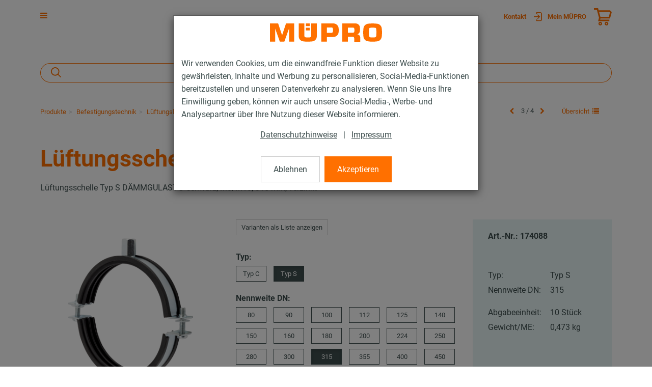

--- FILE ---
content_type: text/html; charset=UTF-8
request_url: https://www.muepro.de/Online-Shop/Befestigungstechnik/Lueftungsbefestigung/Rohrschellen-fuer-die-Lueftungsbefestigung/Lueftungsschellen-Typ-S-Typ-S-315.html
body_size: 30738
content:
<!DOCTYPE html>
<html lang="de" >
    <head>

                        <meta http-equiv="X-UA-Compatible" content="IE=edge"><meta name="viewport" id="Viewport" content="width=device-width, initial-scale=1, maximum-scale=1, minimum-scale=1, user-scalable=no"><meta http-equiv="Content-Type" content="text/html; charset=UTF-8"><title>MÜPRO | Lüftungsschellen Typ S Typ S | 315</title><meta name="description" content="Lüftungsschellen Typ S - AnwendungFür die Befestigung von WickelfalzrohrenEinsatz in trockenen InnenräumenIhre VorteilePassende Spannbereiche für alle Wickelfalzrohre (Norm)Typ C: schnelle und komfort"><meta name="keywords" content="lüftungsschellen, typ, s, 315, produkte, befestigungstechnik, lüftungsbefestigung, rohrschellen, c"><meta property="og:site_name" content="https://www.muepro.de/"><meta property="og:title" content="MÜPRO | Lüftungsschellen Typ S Typ S | 315"><meta property="og:description" content="Lüftungsschellen Typ S - AnwendungFür die Befestigung von WickelfalzrohrenEinsatz in trockenen InnenräumenIhre VorteilePassende Spannbereiche für alle Wickelfalzrohre (Norm)Typ C: schnelle und komfort"><meta property="og:type" content="product"><meta property="og:image" content="https://www.muepro.de/out/pictures/generated/product/1/380_380_80/SCHELLE_TYP_S.png"><meta property="og:url" content="https://www.muepro.de/Produkte/Befestigungstechnik/Lueftungsbefestigung/Rohrschellen-fuer-die-Lueftungsbefestigung/Lueftungsschellen-Typ-C-und-Typ-S.html"><meta name="facebook-domain-verification" content="t8f2ettw7yz8m30wirg10ng4jip0ba" /><link rel="canonical" href="https://www.muepro.de/Produkte/Befestigungstechnik/Lueftungsbefestigung/Rohrschellen-fuer-die-Lueftungsbefestigung/Lueftungsschellen-Typ-C-und-Typ-S.html"><link rel="alternate" hreflang="x-default" href="https://www.muepro.de/Online-Shop/Befestigungstechnik/Lueftungsbefestigung/Rohrschellen-fuer-die-Lueftungsbefestigung/Lueftungsschellen-Typ-S-Typ-S-315.html"/><link rel="alternate" hreflang="de" href="https://www.muepro.de/Online-Shop/Befestigungstechnik/Lueftungsbefestigung/Rohrschellen-fuer-die-Lueftungsbefestigung/Lueftungsschellen-Typ-S-Typ-S-315.html"/><!-- iOS Homescreen Icon (version < 4.2)--><link rel="apple-touch-icon-precomposed" media="screen and (resolution: 163dpi)" href="https://www.muepro.de/out/c4s_muepro_v2/img/favicons/favicon.ico" /><!-- iOS Homescreen Icon --><link rel="apple-touch-icon-precomposed" href="https://www.muepro.de/out/c4s_muepro_v2/img/favicons/favicon.ico" /><!-- iPad Homescreen Icon (version < 4.2) --><link rel="apple-touch-icon-precomposed" media="screen and (resolution: 132dpi)" href="https://www.muepro.de/out/c4s_muepro_v2/img/favicons/favicon.ico" /><!-- iPad Homescreen Icon --><link rel="apple-touch-icon-precomposed" sizes="72x72" href="https://www.muepro.de/out/c4s_muepro_v2/img/favicons/favicon.ico" /><!-- iPhone 4 Homescreen Icon (version < 4.2) --><link rel="apple-touch-icon-precomposed" media="screen and (resolution: 326dpi)" href="https://www.muepro.de/out/c4s_muepro_v2/img/favicons/favicon.ico" /><!-- iPhone 4 Homescreen Icon --><link rel="apple-touch-icon-precomposed" sizes="114x114" href="https://www.muepro.de/out/c4s_muepro_v2/img/favicons/favicon.ico" /><!-- new iPad Homescreen Icon and iOS Version > 4.2 --><link rel="apple-touch-icon-precomposed" sizes="144x144" href="https://www.muepro.de/out/c4s_muepro_v2/img/favicons/favicon.ico" /><!-- Windows 8 --><meta name="msapplication-TileColor" content="#D83434"> <!-- Kachel-Farbe --><meta name="msapplication-TileImage" content="https://www.muepro.de/out/c4s_muepro_v2/img/favicons/favicon.ico"><!-- Fluid --><link rel="fluid-icon" href="https://www.muepro.de/out/c4s_muepro_v2/img/favicons/favicon.ico" title="MÜPRO | Lüftungsschellen Typ S Typ S | 315" /><!-- Shortcut Icons --><link rel="shortcut icon" href="https://www.muepro.de/out/c4s_muepro_v2/img/favicons/favicon.ico?rand=1" type="image/x-icon" /><link rel="icon" href="https://www.muepro.de/out/c4s_muepro_v2/img/favicons/favicon.ico" sizes="16x16" /><link rel="icon" href="https://www.muepro.de/out/c4s_muepro_v2/img/favicons/favicon.ico" sizes="32x32" /><link rel="icon" href="https://www.muepro.de/out/c4s_muepro_v2/img/favicons/favicon.ico" sizes="48x48" /><link rel="icon" href="https://www.muepro.de/out/c4s_muepro_v2/img/favicons/favicon.ico" sizes="64x64" /><link rel="icon" href="https://www.muepro.de/out/c4s_muepro_v2/img/favicons/favicon.ico" sizes="128x128" />    
    


    

        
    
    

    

    


                <link rel="stylesheet" type="text/css" href="https://www.muepro.de/modules/c4s/c4s_liveprice/out/src/css/c4s_liveprice.css?1768215777" />
<link rel="stylesheet" type="text/css" href="https://www.muepro.de/modules/c4s/c4s_article_extension_muepro/out/src/css/c4s_article_extension_muepro_details.css?1768215777" />
<link rel="stylesheet" type="text/css" href="https://www.muepro.de/modules/c4s/c4s_attribute_extension_muepro/out/src/css/c4s_attribute_extension_muepro.css?1768215777" />
<link rel="stylesheet" type="text/css" href="https://www.muepro.de/out/c4s_muepro_v2/src/css/libs/photoswipe/photoswipe.min.css?1768215777" />
<link rel="stylesheet" type="text/css" href="https://www.muepro.de/out/c4s_muepro_v2/src/css/libs/photoswipe/photoswipe-default-skin.min.css?1768215777" />
<link rel="stylesheet" type="text/css" href="https://www.muepro.de/modules/c4s/c4s_badges_muepro/out/src/css/c4s_badges_muepro.css?1768215777" />
<link rel="stylesheet" type="text/css" href="https://www.muepro.de/modules/c4s/c4s_article_extension_muepro/out/src/css/c4s_article_extension_muepro_accessoire_modal.css?1768215777" />
<link rel="stylesheet" type="text/css" href="https://www.muepro.de/out/c4s_muepro_v2/src/css/libs/datatables/datatables-bootstrap.min.css?1768215777" />
<link rel="stylesheet" type="text/css" href="https://www.muepro.de/out/c4s_muepro_v2/src/css/libs/datatables/datatables-fixed-columns-bootstrap.min.css?1768215777" />
<link rel="stylesheet" type="text/css" href="https://www.muepro.de/modules/c4s/c4s_cookie_manager_muepro/out/src/css/c4s_cookie_manager_muepro.css?1768215777" />
<link rel="stylesheet" type="text/css" href="https://www.muepro.de/modules/c4s/c4s_search/out/src/css/c4s_search_autosuggest.css?1768215777" />
<link rel="stylesheet" type="text/css" href="https://www.muepro.de/modules/c4s/c4s_newsletter_muepro/out/src/css/c4s_newsletter_muepro_regiser.css?1768215777" />
<link rel="stylesheet" type="text/css" href="https://www.muepro.de/out/c4s_muepro_v2/src/css/libs/roboto/roboto.min.css?1768215777" />
<link rel="stylesheet" type="text/css" href="https://www.muepro.de/out/c4s_muepro_v2/src/css/libs/font-awesome/font-awesome.min.css?1768215777" />
<link rel="stylesheet" type="text/css" href="https://www.muepro.de/out/c4s_muepro_v2/src/css/styles.min.css?1768215833" />
<link rel="stylesheet" type="text/css" href="https://www.muepro.de/out/c4s_muepro_v2/src/css/libs/bootstrap-select/bootstrap-select.min.css?1768215777" />
<link rel="stylesheet" type="text/css" href="https://www.muepro.de/out/c4s_muepro_v2/src/css/libs/bootstrap-float-label/bootstrap-float-label.min.css?1768215777" />
<link rel="stylesheet" type="text/css" href="https://www.muepro.de/out/c4s_muepro_v2/src/css/libs/flexslider/flexslider.min.css?1768215777" />
<link rel="stylesheet" type="text/css" href="https://www.muepro.de/out/c4s_muepro_v2/src/css/libs/formvalidation/v1.x/formValidation.min.css?1768215777" />
<link rel="stylesheet" type="text/css" href="https://www.muepro.de/out/c4s_muepro_v2/src/css/vendor_overwrites.min.css?1768215834" />
<link rel="stylesheet" type="text/css" href="https://www.muepro.de/modules/c4s/c4s_bonus_points_muepro/out/src/css/c4s_bonus_points_muepro.css?1768215777" />
<link rel="stylesheet" type="text/css" href="https://www.muepro.de/modules/ddoe/visualcms/out/src/css/style.min.css" />
<link rel="stylesheet" type="text/css" href="https://www.muepro.de/modules/c4s/c4s_cms_templates_muepro/out/src/css/c4s_cms_templates_zebra.css?1768215777" />
<link rel="stylesheet" type="text/css" href="https://www.muepro.de/modules/c4s/c4s_search_muepro/out/src/css/c4s_search_muepro.css?1768215777" />
<link rel="stylesheet" type="text/css" href="https://www.muepro.de/modules/c4s/c4s_visual_cms/out/src/css/c4s_visual_cms.css?1768215777" />


            <!-- Google Tag Manager -->
    <script>(function(w,d,s,l,i){w[l]=w[l]||[];w[l].push({'gtm.start': new Date().getTime(),event:'gtm.js'});var f=d.getElementsByTagName(s)[0], j=d.createElement(s),dl=l!='dataLayer'?'&l='+l:'';j.async=true;j.src='https://www.googletagmanager.com/gtm.js?id='+i+dl;f.parentNode.insertBefore(j,f);
                })(window,document,'script','dataLayer', 'GTM-KC6XLSF');</script>
    <!-- End Google Tag Manager -->

        <!-- HTML5 shim and Respond.js IE8 support of HTML5 elements and media queries -->
        <!--[if lt IE 9]>
                            <script src="https://www.muepro.de/out/c4s_muepro_v2/src/js/libs/html5shiv/html5shiv.min.js"></script>
                <script src="https://www.muepro.de/out/c4s_muepro_v2/src/js/libs/respond/respond.min.js"></script>
                    <![endif]-->
    </head>
  <!-- OXID eShop Enterprise Edition, Version 6, Shopping Cart System (c) OXID eSales AG 2003 - 2026 - https://www.oxid-esales.com -->

        
            


            <body class="cl-details "
           style="background:#FFF;"          data-mid="1">

            <!-- Google Tag Manager (noscript) -->
        <noscript>
                <iframe src="https://www.googletagmanager.com/ns.html?id=GTM-KC6XLSF" height="0" width="0" style="display:none;visibility:hidden"></iframe>
        </noscript>
    <!-- End Google Tag Manager (noscript) -->

                

                            <div id="c4sCookieModal" class="modal fade" tabindex="-1" role="dialog" data-backdrop="static">
        <div class="modal-dialog modal-sm" role="document">
            <div class="modal-content">
                <div class="modal-header text-center c4s-cookie-modal-header">
                    <a class="c4s-cookie-modal-logo-link"
                       href="https://www.muepro.de/"
                       title="MÜPRO">
                        <img src="https://www.muepro.de/out/c4s_muepro_v2/img/logo_muepro.svg"
                             alt="MÜPRO"
                             style="width:220px;max-width:100%;height:auto;max-height:50px;" />
                    </a>
                </div>

                <div class="modal-body">
                                            Wir verwenden Cookies, um die einwandfreie Funktion dieser Website zu gewährleisten, Inhalte und Werbung zu personalisieren, Social-Media-Funktionen bereitzustellen und unseren Datenverkehr zu analysieren. Wenn Sie uns Ihre Einwilligung geben, können wir auch unsere Social-Media-, Werbe- und Analysepartner über Ihre Nutzung dieser Website informieren.<br>
                    
                    <div class="c4s-cookie-modal-links text-center">
                                                    <a class="c4s-cookie-modal-link" href="https://www.muepro.de/Datenschutzerklaerung/">Datenschutzhinweise</a>
                                                <span>|</span>
                                                    <a class="c4s-cookie-modal-link" href="https://www.muepro.de/Impressum/">Impressum</a>
                                            </div>
                </div>

                <div class="modal-footer c4s-cookie-modal-footer">
                    <button class="btn btn-default c4s-cookie-modal-button" data-dismiss="modal">Ablehnen</button>
                    <button class="btn btn-primary c4s-cookie-modal-button c4s-cookies-accept" data-dismiss="modal">Akzeptieren</button>
                </div>
            </div>
        </div>
    </div>

    


        
                        
        
    
    
    <header id="header" class="c4s-header">
        
            <div class="header-top">
                <div class="container">
                    <div class="row">
                        <div class="col-xs-12 menus-col c4s-header-bar fullwidth">
                            <div class="icons-col icons-col-left text-left c4s-burger-nav-open-container">
                                <span id="navigation-menu-btn" class="menu-btn" data-toggle="collapse" data-target=".navbar-ex1-collapse">
                                    <i class="fa fa-bars" aria-hidden="true"></i>
                                </span>

                                                                                                    
                                                            </div>
                            <div class="menu-dropdowns">

                                                                                                        
                                    <div id="showContactForms" class="btn-group service-menu c4s-header-servicemenu c4s-show-contact-forms">
        <button type="button"
                class="btn dropdown-toggle"
                data-toggle="dropdown">
                        <span>Kontakt</span>
                    </button>

        <div class="dropdown-menu dropdown-menu-right" role="menu">
            <div class="container-fluid  clearfix "><div class="row"><div class="col-sm-12 col-xs-12"><div class='c4s-cms-contact-widget'>
                    <div class='c4s-cms-contact-icon'><i class='fa fa-clock-o'></i></div>
                    <div class='c4s-cms-contact-content'><b>Servicezeiten</b><br>Mo–Do: 7–17.30 Uhr<br>Fr: 7–16.15 Uhr</div>
                </div></div></div><div class="row"><div class="col-sm-12 col-xs-12"><div class='c4s-cms-contact-widget'>
                    <div class='c4s-cms-contact-icon'><i class='fa fa-phone'></i></div>
                    <div class='c4s-cms-contact-content'><b>Telefon</b><br><a href="tel:+4961228080">+49 (61 22) 80 80</a></div>
                </div></div></div><div class="row"><div class="col-sm-12 col-xs-12"><div class='c4s-cms-contact-widget'>
                    <div class='c4s-cms-contact-icon'><i class='fa fa-fax'></i></div>
                    <div class='c4s-cms-contact-content'><b>Fax</b><br>+49 (61 22) 47 02<br></div>
                </div></div></div><div class="row"><div class="col-sm-12 col-xs-12"><div class='c4s-cms-contact-widget'>
                    <div class='c4s-cms-contact-icon'><i class='fa fa-pencil'></i></div>
                    <div class='c4s-cms-contact-content'><b>E-Mail</b><br><a href="mailto:info@muepro.de">info@muepro.de</a></div>
                </div></div></div><div class="row"><div class="col-sm-12 col-xs-12"><div class='c4s-cms-contact-widget'>
                    <div class='c4s-cms-contact-icon'><i class='fa fa-envelope'></i></div>
                    <div class='c4s-cms-contact-content'><b>Anfrage</b><br><a href="https://www.muepro.de/kontakt/">Kontaktformular</a></div>
                </div></div></div></div>        </div>
    </div>

                                                                    

                                                                    
                                                                            
                                
                                                                    
                                                                                                                                                                                                            <div id="showLogin" class="btn-group service-menu c4s-header-servicemenu c4s-to-my-account showLogin">
    <button type="button" class="btn dropdown-toggle" data-toggle="dropdown">
        
                                            <img src="https://www.muepro.de/out/c4s_muepro_v2/img/icons/Login.svg" alt="" class="c4s-login-icon">
                <span class="hidden-xs">Mein MÜPRO</span>
                                                                        
    </button>
    <div class="dropdown-menu dropdown-menu-right pull-right fullwidth" role="menu">
        
                            <div class="container">
                        <div class="row">
                                    <div class="hidden-xs col-sm-6 col-md-5 c4s-register-box">
                        
                            <div class="content" data-mh="loginbox-content">
                                                                    <h3 class="text-center">Willkommen!</h3>
                                    <p><p><br></p><p>Registrieren Sie sich jetzt und profitieren Sie von allen Vorteilen:</p><ul><li><b>Immer und überall</b> online bestellen</li><li><b>Bestellvorlagen </b>und <b>Schnellerfassung</b></li><li><b>Auftragshistorie </b>und&nbsp;<b>Benutzerselbstverwaltung</b><br></li><li>Attraktives <b>Prämienprogramm</b>: Ihre Treue zahlt sich aus!</li></ul><p></p></p>
                                                            </div>
                            <a class="btn btn-block btn-secondary" role="button" href="https://www.muepro.de/konto-eroeffnen/" title="Registrieren">Registrieren</a>
                        
                    </div>
                    <div class="col-xs-12 col-sm-6 col-md-push-2 col-md-5 c4s-login-box">
                        
                            <div class="service-menu-box clearfix">
                                

                    
            
                                            
                    
                
                    
                
                
                    
                            
                        
                
                


    <form class="form c4s-loginbox" name="login" action="https://www.muepro.de/index.php?" method="post" novalidate="novalidate">
        <div class="loginBox" >
            
<input type="hidden" name="lang" value="0" />
            <input type="hidden" name="cnid" value="1_4223" />
<input type="hidden" name="listtype" value="list" />
<input type="hidden" name="actcontrol" value="details" />

            <input type="hidden" name="fnc" value="login_noredirect">
            <input type="hidden" name="cl" value="details">
                        <input type="hidden" name="pgNr" value="0">
            <input type="hidden" name="CustomError" value="loginBoxErrors">
                            <input type="hidden" name="anid" value="1_101775_174088">
            
            <div class="content" data-mh="loginbox-content">
                                    <h3 class="text-center">Anmeldung</h3>
                
                <div class="form-group">
                    <label>E-Mail-Adresse</label>
                    <input type="email" name="lgn_usr" value="" class="form-control"
                           required="required"
                           ="true"
                           ="Bitte Wert angeben."
                           ="true"
                           ="Bitte geben Sie eine gültige E-Mail-Adresse ein."
                           tabindex="2"
                    >
                                    </div>

                <div class="form-group">
                    <label>Passwort</label>
                    <div class="input-group c4s-input-password-wrapper">
                        <input type="password" name="lgn_pwd" class="form-control c4s-input-password" value=""
                            required="required"
                            ="true"
                            ="Bitte Wert angeben."
                            tabindex="3"
                        >
                        <div class="input-group-btn">
                            <button class="btn btn-default c4s-input-password-controller" type="button">
                                <span class="glyphicon glyphicon-eye-open c4s-input-show-password"></span>
                                <span class="glyphicon glyphicon-eye-close hidden c4s-input-hide-password"></span>
                            </button>
                        </div>
                    </div>
                                    </div>

                <div class="forgot-pwd">
                    <a class="btn-pwd" href="https://www.muepro.de/passwort-vergessen/" title="Passwort vergessen?" tabindex="4">Passwort vergessen?</a>
                </div>

                                    <div class="form-group">
                        <div class="checkbox">
                            <input id="remember" type="checkbox" class="checkbox" value="1" name="lgn_cook" tabindex="5">
                            <label for="remember">Angemeldet bleiben</label>
                        </div>
                    </div>
                            </div>

            <button type="submit" class="btn btn-block btn-primary" tabindex="6">Anmelden</button>

                            <div class="c4s-register-link">
                                        <a href="https://www.muepro.de/konto-eroeffnen/" class="c4s-registerLink" tabindex="260" title="Registrieren Sie sich jetzt!">Registrieren Sie sich jetzt!
    &nbsp;<span class="fa fa-pencil-square-o"></span>
</a>
                </div>
                            
            

        </div>
    </form>
                            </div>
                        
                    </div>
                            </div>
                            </div>
                    
    </div>
</div>

    <div class="menu-dropdowns">    
        
<div class="btn-group minibasket-menu">
            <a class="btn clickToBasket"
                           data-toggle="modal"
                data-target="#c4sLoginBoxModal"
            >
            
                                <img src="https://www.muepro.de/out/c4s_muepro_v2/img/icons/Einkaufswagen.svg" alt="" class="c4s-minibasket-icon">
            
        </a>
    </div></div>

                                    
                                
                                
                                                                                                        

                                
                                                                                                        

                                
                                                                                                                                                                                                                                                                                                                                            


                                                                <div class="reveal-modal-bg fullwidth" style="display: none"></div>
                            </div>
                        </div>
                    </div>
                </div>
            </div>
        

                    
                <div class="header-box" id="header-box">
                    <div class="container">
                        <div class="row">
                            <div class="col-xs-12 header-box-row-container">
                                <div class="header-box-row">
                                    <div class="logo-col c4s-header-logo">
                                        
                                                                                                                                                                                <a href="https://www.muepro.de/" title="MÜPRO">
                                                <img src="https://www.muepro.de/out/c4s_muepro_v2/img/logo_muepro.svg" alt="MÜPRO"
                                                     class="c4s-header-logo-image"
                                                     style="width:220px;max-width:100%;height:auto;max-height:50px;"
                                                >
                                            </a>
                                        
                                    </div>
                                    <div class="icons-col icons-col-left text-right c4s-col-nav">
                                                                                     <div class="hidden-xs hidden-sm">
                                                
                                                    <nav id="mainnav" class="navbar navbar-default c4s-main-nav">
            <div class="container-fluid ">

                
                    <div class="navbar-collapse">
                        <ul id="navigation" class="nav navbar-nav navigation" data-lang-more="Mehr">
                                                        
                            
                                                                    
                                                                                                                             <li class="active dropdown c4s-nav-dropdown first">
                                                <a href="https://www.muepro.de/Produkte/" class="hidden-xs hidden-sm dropdown-toggle" data-toggle="dropdown">
                                                    <span class="c4s-category-title">PRODUKTE</span>
                                                </a>
                                                                                                    <a href="https://www.muepro.de/Produkte/" class="hidden-md hidden-lg">
                                                        <span class="c4s-category-title">PRODUKTE</span>
                                                    </a>
                                                    <span class="hidden-md hidden-lg submenu-opener" data-toggle="dropdown">
                                                    <i class="fa fa-chevron-right"></i>
                                                </span>
                                                
                                                                                                                                                                                                            <ul class="categories dropdown-menu">
                                                                                                                        <li class="fullwidth-container">
                                                                <div class="container">
                                                                    <div id="c4s-nav-dropdown-background-image" class="hidden-xs hidden-sm c4s-nav-dropdown-background-image">
                                                                        <img src="https://www.muepro.de/out/pictures/generated/category/promo_icon/1500_1500_80/menbild_1.jpg"
                                                                             alt="Produkte"
                                                                             class="img-fluid c4s-header-subcategory-picture"
                                                                        >
                                                                    </div>
                                                                    <ul class="c4s-categories-list">
                                                                                                                                                    
    
                        

            
                            <li class="row">
                                                    <div class="col-xs-12 col-md-3">
                        <div class="hidden-xs hidden-sm c4s-to-shop-category">
                            <div class="c4s-to-shop-category-title">
                                Gesamtes<br>Sortiment Ansehen
                            </div>
                            <div class="c4s-to-shop-category-link">
                                <a href="https://www.muepro.de/Produkte/">
                                    <span>Zum Online-Shop</span>
                                    <img src="https://www.muepro.de/out/c4s_muepro_v2/img/icons/Pfeil.svg" alt="" class="c4s-filter-white">
                                </a>
                            </div>

                        </div>
                    </div>
                                <div class="col-xs-12 col-md-9">
                    <div id="c4s-shop-category-list" class="c4s-shop-category-list">
            
                        
            <div class="c4s_subcategorylevel1 first">
                                <div class="subcat-info no-img c4s_subcategorylevel1_title"
                     data-subcategory-counter="1"
                     data-mh="category-menu-subcatinfo-0"
                >
                    <a href="https://www.muepro.de/Produkte/Befestigungstechnik/" class="c4s_subcategorylevel1_link">
                        <span class="c4s-category-title">Befestigungstechnik</span>
                    </a>
                </div>

                                        <ul class="c4s_subcategorylevel2">
                                                    <li>
                    <a href="https://www.muepro.de/Produkte/Befestigungstechnik/Schallschutz/" class="c4s_subcategorylevel2_link">
                        <span class="c4s-category-title"><span class="hidden-md hidden-lg">- </span>Schallschutz</span>
                    </a>
                </li>
                                                                <li>
                    <a href="https://www.muepro.de/Produkte/Befestigungstechnik/Rohrschellen/" class="c4s_subcategorylevel2_link">
                        <span class="c4s-category-title"><span class="hidden-md hidden-lg">- </span>Rohrschellen</span>
                    </a>
                </li>
                                                                <li>
                    <a href="https://www.muepro.de/Produkte/Befestigungstechnik/Installationsschienen/" class="c4s_subcategorylevel2_link">
                        <span class="c4s-category-title"><span class="hidden-md hidden-lg">- </span>Installationsschienen</span>
                    </a>
                </li>
                                                                <li>
                    <a href="https://www.muepro.de/Produkte/Befestigungstechnik/Montageteile/" class="c4s_subcategorylevel2_link">
                        <span class="c4s-category-title"><span class="hidden-md hidden-lg">- </span>Montageteile</span>
                    </a>
                </li>
                                                                <li>
                    <a href="https://www.muepro.de/Produkte/Befestigungstechnik/Fest-und-Lospunkte/" class="c4s_subcategorylevel2_link">
                        <span class="c4s-category-title"><span class="hidden-md hidden-lg">- </span>Fest- und Lospunkte</span>
                    </a>
                </li>
                                                                <li>
                    <a href="https://www.muepro.de/Produkte/Befestigungstechnik/Schwerlast-befestigung/" class="c4s_subcategorylevel2_link">
                        <span class="c4s-category-title"><span class="hidden-md hidden-lg">- </span>Schwerlast­befestigung</span>
                    </a>
                </li>
                                                                <li>
                    <a href="https://www.muepro.de/Produkte/Befestigungstechnik/Lueftungsbefestigung/" class="c4s_subcategorylevel2_link">
                        <span class="c4s-category-title"><span class="hidden-md hidden-lg">- </span>Lüftungsbefestigung</span>
                    </a>
                </li>
                                                                <li>
                    <a href="https://www.muepro.de/Produkte/Befestigungstechnik/Sprinklerbefestigung/" class="c4s_subcategorylevel2_link">
                        <span class="c4s-category-title"><span class="hidden-md hidden-lg">- </span>Sprinklerbefestigung</span>
                    </a>
                </li>
                                                                <li>
                    <a href="https://www.muepro.de/Produkte/Befestigungstechnik/Rohrverbinder/" class="c4s_subcategorylevel2_link">
                        <span class="c4s-category-title"><span class="hidden-md hidden-lg">- </span>Rohrverbinder</span>
                    </a>
                </li>
                                                                <li>
                    <a href="https://www.muepro.de/Produkte/Befestigungstechnik/Beschilderung/" class="c4s_subcategorylevel2_link">
                        <span class="c4s-category-title"><span class="hidden-md hidden-lg">- </span>Beschilderung</span>
                    </a>
                </li>
                                                                <li>
                    <a href="https://www.muepro.de/Produkte/Befestigungstechnik/Duebel/" class="c4s_subcategorylevel2_link">
                        <span class="c4s-category-title"><span class="hidden-md hidden-lg">- </span>Dübel</span>
                    </a>
                </li>
                                                                <li>
                    <a href="https://www.muepro.de/Produkte/Befestigungstechnik/Edelstahlprodukte/" class="c4s_subcategorylevel2_link">
                        <span class="c4s-category-title"><span class="hidden-md hidden-lg">- </span>Edelstahlprodukte</span>
                    </a>
                </li>
                                                                <li>
                    <a href="https://www.muepro.de/Produkte/Befestigungstechnik/Feuerverzinkte-Produkte/" class="c4s_subcategorylevel2_link">
                        <span class="c4s-category-title"><span class="hidden-md hidden-lg">- </span>Feuerverzinkte Produkte</span>
                    </a>
                </li>
                                            </ul>
                            
            </div>

                                            

            
            
                        
            <div class="c4s_subcategorylevel1">
                                <div class="subcat-info no-img c4s_subcategorylevel1_title"
                     data-subcategory-counter="2"
                     data-mh="category-menu-subcatinfo-1"
                >
                    <a href="https://www.muepro.de/Produkte/Brandschutz/" class="c4s_subcategorylevel1_link">
                        <span class="c4s-category-title">Brandschutz</span>
                    </a>
                </div>

                                        <ul class="c4s_subcategorylevel2">
                                                    <li>
                    <a href="https://www.muepro.de/Produkte/Brandschutz/Brandabschottung/" class="c4s_subcategorylevel2_link">
                        <span class="c4s-category-title"><span class="hidden-md hidden-lg">- </span>Brandabschottung</span>
                    </a>
                </li>
                                                                <li>
                    <a href="https://www.muepro.de/Produkte/Brandschutz/Brandgepruefte-Befestigungen/" class="c4s_subcategorylevel2_link">
                        <span class="c4s-category-title"><span class="hidden-md hidden-lg">- </span>Brandgeprüfte Befestigungen</span>
                    </a>
                </li>
                        </ul>
                            
            </div>

                                            

            
            
                        
            <div class="c4s_subcategorylevel1">
                                <div class="subcat-info no-img c4s_subcategorylevel1_title"
                     data-subcategory-counter="3"
                     data-mh="category-menu-subcatinfo-1"
                >
                    <a href="https://www.muepro.de/Produkte/Isolierungen/" class="c4s_subcategorylevel1_link">
                        <span class="c4s-category-title">Isolierungen</span>
                    </a>
                </div>

                            
            </div>

                                            

            
            
                        
            <div class="c4s_subcategorylevel1">
                                <div class="subcat-info no-img c4s_subcategorylevel1_title"
                     data-subcategory-counter="4"
                     data-mh="category-menu-subcatinfo-1"
                >
                    <a href="https://www.muepro.de/Produkte/Dicht-und-Schutzstoffe/" class="c4s_subcategorylevel1_link">
                        <span class="c4s-category-title">Dicht- und Schutzstoffe</span>
                    </a>
                </div>

                                        <ul class="c4s_subcategorylevel2">
                                                    <li>
                    <a href="https://www.muepro.de/Produkte/Dicht-und-Schutzstoffe/Klebebaender-Dichtstoffe-und-Kleber/" class="c4s_subcategorylevel2_link">
                        <span class="c4s-category-title"><span class="hidden-md hidden-lg">- </span>Klebebänder, Dichtstoffe und Kleber</span>
                    </a>
                </li>
                                                                <li>
                    <a href="https://www.muepro.de/Produkte/Dicht-und-Schutzstoffe/Oberflaechenbeschichtung/" class="c4s_subcategorylevel2_link">
                        <span class="c4s-category-title"><span class="hidden-md hidden-lg">- </span>Oberflächenbeschichtung</span>
                    </a>
                </li>
                                                                <li>
                    <a href="https://www.muepro.de/Produkte/Dicht-und-Schutzstoffe/Zubehoer/" class="c4s_subcategorylevel2_link">
                        <span class="c4s-category-title"><span class="hidden-md hidden-lg">- </span>Zubehör</span>
                    </a>
                </li>
                        </ul>
                            
            </div>

                                            

            
            
                        
            <div class="c4s_subcategorylevel1">
                                <div class="subcat-info no-img c4s_subcategorylevel1_title"
                     data-subcategory-counter="5"
                     data-mh="category-menu-subcatinfo-1"
                >
                    <a href="https://www.muepro.de/Produkte/Werkzeuge/" class="c4s_subcategorylevel1_link">
                        <span class="c4s-category-title">Werkzeuge</span>
                    </a>
                </div>

                                        <ul class="c4s_subcategorylevel2">
                                                    <li>
                    <a href="https://www.muepro.de/Produkte/Werkzeuge/Messwerkzeuge/" class="c4s_subcategorylevel2_link">
                        <span class="c4s-category-title"><span class="hidden-md hidden-lg">- </span>Messwerkzeuge</span>
                    </a>
                </li>
                                                                <li>
                    <a href="https://www.muepro.de/Produkte/Werkzeuge/Schraubwerkzeuge/" class="c4s_subcategorylevel2_link">
                        <span class="c4s-category-title"><span class="hidden-md hidden-lg">- </span>Schraubwerkzeuge</span>
                    </a>
                </li>
                                                                <li>
                    <a href="https://www.muepro.de/Produkte/Werkzeuge/Trenn-und-Lochwerkzeuge/" class="c4s_subcategorylevel2_link">
                        <span class="c4s-category-title"><span class="hidden-md hidden-lg">- </span>Trenn- und Lochwerkzeuge</span>
                    </a>
                </li>
                                                                <li>
                    <a href="https://www.muepro.de/Produkte/Werkzeuge/Setzwerkzeuge/" class="c4s_subcategorylevel2_link">
                        <span class="c4s-category-title"><span class="hidden-md hidden-lg">- </span>Setzwerkzeuge</span>
                    </a>
                </li>
                                                                <li>
                    <a href="https://www.muepro.de/Produkte/Werkzeuge/Bohrer-und-Saegeblaetter/" class="c4s_subcategorylevel2_link">
                        <span class="c4s-category-title"><span class="hidden-md hidden-lg">- </span>Bohrer und Sägeblätter</span>
                    </a>
                </li>
                                                                <li>
                    <a href="https://www.muepro.de/Produkte/Werkzeuge/Aufbewahrungsboxen-und-Arbeitszubehoer/" class="c4s_subcategorylevel2_link">
                        <span class="c4s-category-title"><span class="hidden-md hidden-lg">- </span>Aufbewahrungsboxen und Arbeitszubehör</span>
                    </a>
                </li>
                        </ul>
                            
            </div>

                                                                    

            
            
                        
            <div class="c4s_subcategorylevel1">
                                <div class="subcat-info no-img c4s_subcategorylevel1_title"
                     data-subcategory-counter="6"
                     data-mh="category-menu-subcatinfo-1"
                >
                    <a href="http://www.muepro-maritim.com" class="c4s_subcategorylevel1_link">
                        <span class="c4s-category-title">Maritim</span>
                    </a>
                </div>

                            
            </div>

                                    </div>
                    </div>
                </li>
                        
                                                                                                                                            </ul>
                                                                </div>
                                                            </li>
                                                                                                                    </ul>
                                                                                                                                                </li>
                                        
                                                                                                                            
                                            <li class="dropdown c4s-nav-dropdown">
                                                <a href="https://www.muepro.de/Services/"
                                                                                                            class="hidden-xs hidden-sm dropdown-toggle"
                                                        data-toggle="dropdown"
                                                                                                        data-content-ident="cms_main_2"
                                                >
                                                    <span class="c4s-category-title">SERVICES</span>
                                                </a>
                                                                                                    <a href="https://www.muepro.de/Services/" class="hidden-md hidden-lg">
                                                        <span class="c4s-category-title">Services</span>
                                                    </a>
                                                    <span class="hidden-md hidden-lg submenu-opener" data-toggle="dropdown">
                                                        <i class="fa fa-chevron-right"></i>
                                                    </span>
                                                
                                                                                                                                                    <ul class="categories dropdown-menu" data-content-cat-count="1">
                                                                                                                    <li class="fullwidth-container">
                                                                <div class="container">
                                                                    <ul class="c4s-categories-list">
                                                                                                                                        <li class="row">
        
        <div class="col-md-2 c4s_subcategorylevel1">
            <div class="subcat-info no-img c4s_subcategorylevel1_title" data-mh="category-menu-subcatinfo-1">
                <a href="https://www.muepro.de/Services/Planung-und-Konstruktion/" class="c4s_subcategorylevel1_link">
                    <span class="c4s-category-title">Planung &amp; Konstruktion</span>
                </a>
            </div>
                                <ul class="c4s_subcategorylevel2">
                    <li>
                <a href="https://www.muepro.de/Services/Planung-und-Konstruktion/Berechnungsnachweise/" class="c4s_subcategorylevel2_link">
                    <span class="c4s-category-title"><span class="hidden-md hidden-lg c4s-category-title-hyphen">- </span>                    Berechnungsnachweise</span>
                </a>
            </li>
                    <li>
                <a href="https://www.muepro.de/Services/Planung-und-Konstruktion/Leistungspakete/" class="c4s_subcategorylevel2_link">
                    <span class="c4s-category-title"><span class="hidden-md hidden-lg c4s-category-title-hyphen">- </span>                    Leistungspakete</span>
                </a>
            </li>
                    <li>
                <a href="https://www.muepro.de/Services/Planung-und-Konstruktion/Stuecklistenerstellung/" class="c4s_subcategorylevel2_link">
                    <span class="c4s-category-title"><span class="hidden-md hidden-lg c4s-category-title-hyphen">- </span>                    Stücklistenerstellung</span>
                </a>
            </li>
                    <li>
                <a href="https://www.muepro.de/Services/Planung-und-Konstruktion/BIM-Projekte/" class="c4s_subcategorylevel2_link">
                    <span class="c4s-category-title"><span class="hidden-md hidden-lg c4s-category-title-hyphen">- </span>                    BIM-Projekte</span>
                </a>
            </li>
                    <li>
                <a href="https://www.muepro.de/Services/Planung-und-Konstruktion/CAD-Modellierung/" class="c4s_subcategorylevel2_link">
                    <span class="c4s-category-title"><span class="hidden-md hidden-lg c4s-category-title-hyphen">- </span>                    CAD-Modellierung</span>
                </a>
            </li>
                    <li>
                <a href="https://www.muepro.de/Services/Planung-und-Konstruktion/Ausschreibungstexte/" class="c4s_subcategorylevel2_link">
                    <span class="c4s-category-title"><span class="hidden-md hidden-lg c4s-category-title-hyphen">- </span>                    Ausschreibungstexte</span>
                </a>
            </li>
                    <li>
                <a href="https://www.muepro.de/Services/Planung-und-Konstruktion/Berechnungsprogramme/" class="c4s_subcategorylevel2_link">
                    <span class="c4s-category-title"><span class="hidden-md hidden-lg c4s-category-title-hyphen">- </span>                    Berechnungsprogramme</span>
                </a>
            </li>
            </ul>
                    </div>

                    
        <div class="col-md-2 c4s_subcategorylevel1">
            <div class="subcat-info no-img c4s_subcategorylevel1_title" data-mh="category-menu-subcatinfo-1">
                <a href="https://www.muepro.de/Services/Vormontage/" class="c4s_subcategorylevel1_link">
                    <span class="c4s-category-title">Vormontage</span>
                </a>
            </div>
                    </div>

                    
        <div class="col-md-2 c4s_subcategorylevel1">
            <div class="subcat-info no-img c4s_subcategorylevel1_title" data-mh="category-menu-subcatinfo-1">
                <a href="https://www.muepro.de/Services/Digitale-Services/" class="c4s_subcategorylevel1_link">
                    <span class="c4s-category-title">Digitale Services</span>
                </a>
            </div>
                                <ul class="c4s_subcategorylevel2">
                    <li>
                <a href="https://www.muepro.de/Services/Digitale-Services/Elektronische-Rechnung/" class="c4s_subcategorylevel2_link">
                    <span class="c4s-category-title"><span class="hidden-md hidden-lg c4s-category-title-hyphen">- </span>                    Elektronische Rechnung</span>
                </a>
            </li>
                    <li>
                <a href="https://www.muepro.de/Services/Digitale-Services/Barcode-Scanner/" class="c4s_subcategorylevel2_link">
                    <span class="c4s-category-title"><span class="hidden-md hidden-lg c4s-category-title-hyphen">- </span>                    Barcode-Scanner</span>
                </a>
            </li>
                    <li>
                <a href="https://www.muepro.de/Services/Digitale-Services/Dokumentationen/" class="c4s_subcategorylevel2_link">
                    <span class="c4s-category-title"><span class="hidden-md hidden-lg c4s-category-title-hyphen">- </span>                    Dokumentationen</span>
                </a>
            </li>
                    <li>
                <a href="https://www.muepro.de/Services/Digitale-Services/Schnittstellen/" class="c4s_subcategorylevel2_link">
                    <span class="c4s-category-title"><span class="hidden-md hidden-lg c4s-category-title-hyphen">- </span>                    Schnittstellen</span>
                </a>
            </li>
            </ul>
                    </div>

                    
        <div class="col-md-2 c4s_subcategorylevel1">
            <div class="subcat-info no-img c4s_subcategorylevel1_title" data-mh="category-menu-subcatinfo-1">
                <a href="https://www.muepro.de/Services/Logistik/" class="c4s_subcategorylevel1_link">
                    <span class="c4s-category-title">Logistik</span>
                </a>
            </div>
                                <ul class="c4s_subcategorylevel2">
                    <li>
                <a href="https://www.muepro.de/Services/Logistik/Container-Service/" class="c4s_subcategorylevel2_link">
                    <span class="c4s-category-title"><span class="hidden-md hidden-lg c4s-category-title-hyphen">- </span>                    Container Service</span>
                </a>
            </li>
                    <li>
                <a href="https://www.muepro.de/Services/Logistik/Service-Center/" class="c4s_subcategorylevel2_link">
                    <span class="c4s-category-title"><span class="hidden-md hidden-lg c4s-category-title-hyphen">- </span>                    Service Center</span>
                </a>
            </li>
            </ul>
                    </div>

                    
        <div class="col-md-2 c4s_subcategorylevel1">
            <div class="subcat-info no-img c4s_subcategorylevel1_title" data-mh="category-menu-subcatinfo-1">
                <a href="https://www.muepro.de/Services/Reklamation/" class="c4s_subcategorylevel1_link">
                    <span class="c4s-category-title">Reklamation</span>
                </a>
            </div>
                    </div>

                    
        <div class="col-md-2 c4s_subcategorylevel1">
            <div class="subcat-info no-img c4s_subcategorylevel1_title" data-mh="category-menu-subcatinfo-1">
                <a href="https://www.muepro.de/Services/Tipps-fuer-Planung-und-Installation/" class="c4s_subcategorylevel1_link">
                    <span class="c4s-category-title">Tipps für Planung &amp; Installation</span>
                </a>
            </div>
                                <ul class="c4s_subcategorylevel2">
                    <li>
                <a href="https://www.muepro.de/Services/Praxis-Tipps/" class="c4s_subcategorylevel2_link">
                    <span class="c4s-category-title"><span class="hidden-md hidden-lg c4s-category-title-hyphen">- </span>                    Praxis-Tipps</span>
                </a>
            </li>
                    <li>
                <a href="https://www.muepro.de/Services/Brandschutz-Tipps/" class="c4s_subcategorylevel2_link">
                    <span class="c4s-category-title"><span class="hidden-md hidden-lg c4s-category-title-hyphen">- </span>                    Brandschutz-Tipps</span>
                </a>
            </li>
            </ul>
                    </div>

                    </li>
            
                                                                                                                            </ul>
                                                                </div>
                                                            </li>
                                                                                                            </ul>
                                                                                            </li>
                                                                                    
                                            <li class="dropdown c4s-nav-dropdown">
                                                <a href="https://www.muepro.de/Unternehmen/"
                                                                                                            class="hidden-xs hidden-sm dropdown-toggle"
                                                        data-toggle="dropdown"
                                                                                                        data-content-ident="cms_main_3"
                                                >
                                                    <span class="c4s-category-title">UNTERNEHMEN</span>
                                                </a>
                                                                                                    <a href="https://www.muepro.de/Unternehmen/" class="hidden-md hidden-lg">
                                                        <span class="c4s-category-title">Unternehmen</span>
                                                    </a>
                                                    <span class="hidden-md hidden-lg submenu-opener" data-toggle="dropdown">
                                                        <i class="fa fa-chevron-right"></i>
                                                    </span>
                                                
                                                                                                                                                    <ul class="categories dropdown-menu" data-content-cat-count="2">
                                                                                                                    <li class="fullwidth-container">
                                                                <div class="container">
                                                                    <ul class="c4s-categories-list">
                                                                                                                                        <li class="row">
        
        <div class="col-md-2 c4s_subcategorylevel1">
            <div class="subcat-info no-img c4s_subcategorylevel1_title" data-mh="category-menu-subcatinfo-2">
                <a href="https://www.muepro.de/Unternehmen/Ueber-uns/" class="c4s_subcategorylevel1_link">
                    <span class="c4s-category-title">Über uns</span>
                </a>
            </div>
                                <ul class="c4s_subcategorylevel2">
                    <li>
                <a href="https://www.muepro.de/Unternehmen/Ueber-uns/Unsere-Segmente/" class="c4s_subcategorylevel2_link">
                    <span class="c4s-category-title"><span class="hidden-md hidden-lg c4s-category-title-hyphen">- </span>                    Unsere Segmente</span>
                </a>
            </li>
                    <li>
                <a href="https://www.muepro.de/Unternehmen/Ueber-uns/Geschichte/" class="c4s_subcategorylevel2_link">
                    <span class="c4s-category-title"><span class="hidden-md hidden-lg c4s-category-title-hyphen">- </span>                    Geschichte</span>
                </a>
            </li>
            </ul>
                    </div>

                    
        <div class="col-md-2 c4s_subcategorylevel1">
            <div class="subcat-info no-img c4s_subcategorylevel1_title" data-mh="category-menu-subcatinfo-2">
                <a href="https://www.muepro.de/Unternehmen/Qualitaetsmanagement-ISO-9001/" class="c4s_subcategorylevel1_link">
                    <span class="c4s-category-title">Qualitätsmanagement</span>
                </a>
            </div>
                    </div>

                    
        <div class="col-md-2 c4s_subcategorylevel1">
            <div class="subcat-info no-img c4s_subcategorylevel1_title" data-mh="category-menu-subcatinfo-2">
                <a href="https://www.muepro.de/Unternehmen/Referenzen/" class="c4s_subcategorylevel1_link">
                    <span class="c4s-category-title">Referenzen</span>
                </a>
            </div>
                    </div>

                    
        <div class="col-md-2 c4s_subcategorylevel1">
            <div class="subcat-info no-img c4s_subcategorylevel1_title" data-mh="category-menu-subcatinfo-2">
                <a href="https://www.muepro.de/Unternehmen/Lieferanten/" class="c4s_subcategorylevel1_link">
                    <span class="c4s-category-title">Lieferanten</span>
                </a>
            </div>
                    </div>

                    
        <div class="col-md-2 c4s_subcategorylevel1">
            <div class="subcat-info no-img c4s_subcategorylevel1_title" data-mh="category-menu-subcatinfo-2">
                <a href="https://www.muepro.de/Unternehmen/Standorte/" class="c4s_subcategorylevel1_link">
                    <span class="c4s-category-title">Standorte</span>
                </a>
            </div>
                    </div>

                    
        <div class="col-md-2 c4s_subcategorylevel1">
            <div class="subcat-info no-img c4s_subcategorylevel1_title" data-mh="category-menu-subcatinfo-2">
                <a href="https://www.muepro.de/Unternehmen/Newsletter/" class="c4s_subcategorylevel1_link">
                    <span class="c4s-category-title">Newsletter</span>
                </a>
            </div>
                    </div>

                    </li>
                                <li class="row">
        
        <div class="col-md-2 c4s_subcategorylevel1">
            <div class="subcat-info no-img c4s_subcategorylevel1_title" data-mh="category-menu-subcatinfo-2">
                <a href="https://www.muepro.de/Unternehmen/Presse/" class="c4s_subcategorylevel1_link">
                    <span class="c4s-category-title">Presse</span>
                </a>
            </div>
                    </div>

                    </li>
            
                                                                                                                            </ul>
                                                                </div>
                                                            </li>
                                                                                                            </ul>
                                                                                            </li>
                                                                                    
                                            <li class="dropdown c4s-nav-dropdown">
                                                <a href="https://www.muepro.de/Nachhaltigkeit/"
                                                                                                            class="hidden-xs hidden-sm dropdown-toggle"
                                                        data-toggle="dropdown"
                                                                                                        data-content-ident="cms_main_5"
                                                >
                                                    <span class="c4s-category-title">NACHHALTIGKEIT</span>
                                                </a>
                                                                                                    <a href="https://www.muepro.de/Nachhaltigkeit/" class="hidden-md hidden-lg">
                                                        <span class="c4s-category-title">Nachhaltigkeit</span>
                                                    </a>
                                                    <span class="hidden-md hidden-lg submenu-opener" data-toggle="dropdown">
                                                        <i class="fa fa-chevron-right"></i>
                                                    </span>
                                                
                                                                                                                                                    <ul class="categories dropdown-menu" data-content-cat-count="3">
                                                                                                                    <li class="fullwidth-container">
                                                                <div class="container">
                                                                    <ul class="c4s-categories-list">
                                                                                                                                        <li class="row">
        
        <div class="col-md-2 c4s_subcategorylevel1">
            <div class="subcat-info no-img c4s_subcategorylevel1_title" data-mh="category-menu-subcatinfo-3">
                <a href="https://www.muepro.de/Nachhaltigkeit/ESG/" class="c4s_subcategorylevel1_link">
                    <span class="c4s-category-title">ESG</span>
                </a>
            </div>
                                <ul class="c4s_subcategorylevel2">
                    <li>
                <a href="https://www.muepro.de/Nachhaltigkeit/ESG/Environmental/" class="c4s_subcategorylevel2_link">
                    <span class="c4s-category-title"><span class="hidden-md hidden-lg c4s-category-title-hyphen">- </span>                    Environmental</span>
                </a>
            </li>
                    <li>
                <a href="https://www.muepro.de/Nachhaltigkeit/ESG/Social/" class="c4s_subcategorylevel2_link">
                    <span class="c4s-category-title"><span class="hidden-md hidden-lg c4s-category-title-hyphen">- </span>                    Social</span>
                </a>
            </li>
                    <li>
                <a href="https://www.muepro.de/Nachhaltigkeit/ESG/Governance/" class="c4s_subcategorylevel2_link">
                    <span class="c4s-category-title"><span class="hidden-md hidden-lg c4s-category-title-hyphen">- </span>                    Governance</span>
                </a>
            </li>
            </ul>
                    </div>

                    
        <div class="col-md-2 c4s_subcategorylevel1">
            <div class="subcat-info no-img c4s_subcategorylevel1_title" data-mh="category-menu-subcatinfo-3">
                <a href="https://www.muepro.de/Nachhaltigkeit/EcoVadis/" class="c4s_subcategorylevel1_link">
                    <span class="c4s-category-title">EcoVadis</span>
                </a>
            </div>
                    </div>

                    
        <div class="col-md-2 c4s_subcategorylevel1">
            <div class="subcat-info no-img c4s_subcategorylevel1_title" data-mh="category-menu-subcatinfo-3">
                <a href="https://www.muepro.de/Nachhaltigkeit/EPD/" class="c4s_subcategorylevel1_link">
                    <span class="c4s-category-title">EPD</span>
                </a>
            </div>
                    </div>

                    </li>
            
                                                                                                                            </ul>
                                                                </div>
                                                            </li>
                                                                                                            </ul>
                                                                                            </li>
                                                                                    
                                            <li class="dropdown c4s-nav-dropdown">
                                                <a href="https://www.muepro.de/Karriere/"
                                                                                                            class="hidden-xs hidden-sm dropdown-toggle"
                                                        data-toggle="dropdown"
                                                                                                        data-content-ident="cms_main_6"
                                                >
                                                    <span class="c4s-category-title">KARRIERE</span>
                                                </a>
                                                                                                    <a href="https://www.muepro.de/Karriere/" class="hidden-md hidden-lg">
                                                        <span class="c4s-category-title">Karriere</span>
                                                    </a>
                                                    <span class="hidden-md hidden-lg submenu-opener" data-toggle="dropdown">
                                                        <i class="fa fa-chevron-right"></i>
                                                    </span>
                                                
                                                                                                                                                    <ul class="categories dropdown-menu" data-content-cat-count="4">
                                                                                                                    <li class="fullwidth-container">
                                                                <div class="container">
                                                                    <ul class="c4s-categories-list">
                                                                                                                                        <li class="row">
        
        <div class="col-md-2 c4s_subcategorylevel1">
            <div class="subcat-info no-img c4s_subcategorylevel1_title" data-mh="category-menu-subcatinfo-4">
                <a href="https://www.muepro.de/Karriere/Stellenangebote/" class="c4s_subcategorylevel1_link">
                    <span class="c4s-category-title">Stellenangebote</span>
                </a>
            </div>
                    </div>

                    
        <div class="col-md-2 c4s_subcategorylevel1">
            <div class="subcat-info no-img c4s_subcategorylevel1_title" data-mh="category-menu-subcatinfo-4">
                <a href="https://www.muepro.de/Karriere/Arbeiten-bei-MUePRO/" class="c4s_subcategorylevel1_link">
                    <span class="c4s-category-title">Arbeiten bei MÜPRO</span>
                </a>
            </div>
                    </div>

                    
        <div class="col-md-2 c4s_subcategorylevel1">
            <div class="subcat-info no-img c4s_subcategorylevel1_title" data-mh="category-menu-subcatinfo-4">
                <a href="https://www.muepro.de/Karriere/Karriere-im-Vertrieb/" class="c4s_subcategorylevel1_link">
                    <span class="c4s-category-title">Karriere im Vertrieb</span>
                </a>
            </div>
                    </div>

                    
        <div class="col-md-2 c4s_subcategorylevel1">
            <div class="subcat-info no-img c4s_subcategorylevel1_title" data-mh="category-menu-subcatinfo-4">
                <a href="https://www.muepro.de/Karriere/Ausbildung-und-Studium/" class="c4s_subcategorylevel1_link">
                    <span class="c4s-category-title">Ausbildung &amp; Studium</span>
                </a>
            </div>
                    </div>

                    
        <div class="col-md-2 c4s_subcategorylevel1">
            <div class="subcat-info no-img c4s_subcategorylevel1_title" data-mh="category-menu-subcatinfo-4">
                <a href="https://www.muepro.de/Karriere/Ihre-Bewerbung/" class="c4s_subcategorylevel1_link">
                    <span class="c4s-category-title">Ihre Bewerbung</span>
                </a>
            </div>
                    </div>

                    </li>
            
                                                                                                                            </ul>
                                                                </div>
                                                            </li>
                                                                                                            </ul>
                                                                                            </li>
                                                                                                                                                
                                                                                                                             <li class="">
                                                <a href="/?cl=c4s_downloads">
                                                    <span class="c4s-category-title">DOWNLOADS</span>
                                                </a>
                                                
                                                                                                                                            </li>
                                        
                                                                                                                                                                                
                        </ul>

                        
                        <ul class="nav navbar-nav navbar-right fixed-header-actions">
                            
                                <li>
    <a href="https://www.muepro.de/warenkorb/" rel="nofollow">
        <i class="fa fa-shopping-cart"></i>
            </a>
</li>                            
                            <li>
                                <a href="javascript:void(null)" class="search-toggle" rel="nofollow">
                                    <i class="fa fa-search"></i>
                                </a>
                            </li>
                        </ul>

                        
                    </div>
                
            </div>
        </nav>
    
                                                
                                            </div>
                                                                            </div>
                                    <div class="c4s-col-search">
                                        
                                        <div class="search-col">
                                            
            <form class="form search" action="https://www.muepro.de/index.php?" method="get" name="search">
            
<input type="hidden" name="lang" value="0" />
            <input type="hidden" name="cl" value="search">

            
                <div class="input-group">

                    
                        <span class="input-group-btn">
                            
                                <button id="c4s-btn-search-opener" type="submit" class="btn btn-search" title="Suchen">
                                    <img src="https://www.muepro.de/out/c4s_muepro_v2/img/icons/Lupe.svg" alt="">
                                </button>
                            
                        </span>
                    

                    
                        <input class="form-control c4s-search-param" type="text" id="searchParam" name="searchparam" value="" placeholder="">
                    


                </div>
            

<!-- Containers for the picker and the results -->
<div id="scandit-barcode-picker"></div>
        </form>
    
<script>
    var sMinSearchChars = "3";
</script>


    



    
                                            </div>

                                                                            </div>
                                </div>
                            </div>
                        </div>
                    </div>
                </div>
            

                             
                                        <nav id="mainnav-offcanvas" class="navbar navbar-default navbar-offcanvas c4s-main-nav">
            <div class="container-fluid ">

                
                    <div class="navbar-collapse navbar-ex1-collapse">
                        <ul id="navigation-offcanvas" class="nav navbar-nav navigation-offcanvas" data-lang-more="Mehr">
                                                        
                            
                                                                    
                                                                                                                             <li class="active dropdown c4s-nav-dropdown first">
                                                <a href="https://www.muepro.de/Produkte/" class="hidden-xs hidden-sm dropdown-toggle" data-toggle="dropdown">
                                                    <span class="c4s-category-title">PRODUKTE</span>
                                                </a>
                                                                                                    <a href="https://www.muepro.de/Produkte/" class="hidden-md hidden-lg">
                                                        <span class="c4s-category-title">PRODUKTE</span>
                                                    </a>
                                                    <span class="hidden-md hidden-lg submenu-opener" data-toggle="dropdown">
                                                    <i class="fa fa-chevron-right"></i>
                                                </span>
                                                
                                                                                                                                                                                                            <ul class="categories dropdown-menu">
                                                                                                                        <li class="fullwidth-container">
                                                                <div class="container">
                                                                    <div id="c4s-nav-dropdown-background-image" class="hidden-xs hidden-sm c4s-nav-dropdown-background-image">
                                                                        <img src="https://www.muepro.de/out/pictures/generated/category/promo_icon/1500_1500_80/menbild_1.jpg"
                                                                             alt="Produkte"
                                                                             class="img-fluid c4s-header-subcategory-picture"
                                                                        >
                                                                    </div>
                                                                    <ul class="c4s-categories-list">
                                                                                                                                                    
    
                        

            
                            <li class="row">
                                                    <div class="col-xs-12 col-md-3">
                        <div class="hidden-xs hidden-sm c4s-to-shop-category">
                            <div class="c4s-to-shop-category-title">
                                Gesamtes<br>Sortiment Ansehen
                            </div>
                            <div class="c4s-to-shop-category-link">
                                <a href="https://www.muepro.de/Produkte/">
                                    <span>Zum Online-Shop</span>
                                    <img src="https://www.muepro.de/out/c4s_muepro_v2/img/icons/Pfeil.svg" alt="" class="c4s-filter-white">
                                </a>
                            </div>

                        </div>
                    </div>
                                <div class="col-xs-12 col-md-9">
                    <div id="c4s-shop-category-list" class="c4s-shop-category-list">
            
                        
            <div class="c4s_subcategorylevel1 first">
                                <div class="subcat-info no-img c4s_subcategorylevel1_title"
                     data-subcategory-counter="1"
                     data-mh="category-menu-subcatinfo-0"
                >
                    <a href="https://www.muepro.de/Produkte/Befestigungstechnik/" class="c4s_subcategorylevel1_link">
                        <span class="c4s-category-title">Befestigungstechnik</span>
                    </a>
                </div>

                                        <ul class="c4s_subcategorylevel2">
                                                    <li>
                    <a href="https://www.muepro.de/Produkte/Befestigungstechnik/Schallschutz/" class="c4s_subcategorylevel2_link">
                        <span class="c4s-category-title"><span class="hidden-md hidden-lg">- </span>Schallschutz</span>
                    </a>
                </li>
                                                                <li>
                    <a href="https://www.muepro.de/Produkte/Befestigungstechnik/Rohrschellen/" class="c4s_subcategorylevel2_link">
                        <span class="c4s-category-title"><span class="hidden-md hidden-lg">- </span>Rohrschellen</span>
                    </a>
                </li>
                                                                <li>
                    <a href="https://www.muepro.de/Produkte/Befestigungstechnik/Installationsschienen/" class="c4s_subcategorylevel2_link">
                        <span class="c4s-category-title"><span class="hidden-md hidden-lg">- </span>Installationsschienen</span>
                    </a>
                </li>
                                                                <li>
                    <a href="https://www.muepro.de/Produkte/Befestigungstechnik/Montageteile/" class="c4s_subcategorylevel2_link">
                        <span class="c4s-category-title"><span class="hidden-md hidden-lg">- </span>Montageteile</span>
                    </a>
                </li>
                                                                <li>
                    <a href="https://www.muepro.de/Produkte/Befestigungstechnik/Fest-und-Lospunkte/" class="c4s_subcategorylevel2_link">
                        <span class="c4s-category-title"><span class="hidden-md hidden-lg">- </span>Fest- und Lospunkte</span>
                    </a>
                </li>
                                                                <li>
                    <a href="https://www.muepro.de/Produkte/Befestigungstechnik/Schwerlast-befestigung/" class="c4s_subcategorylevel2_link">
                        <span class="c4s-category-title"><span class="hidden-md hidden-lg">- </span>Schwerlast­befestigung</span>
                    </a>
                </li>
                                                                <li>
                    <a href="https://www.muepro.de/Produkte/Befestigungstechnik/Lueftungsbefestigung/" class="c4s_subcategorylevel2_link">
                        <span class="c4s-category-title"><span class="hidden-md hidden-lg">- </span>Lüftungsbefestigung</span>
                    </a>
                </li>
                                                                <li>
                    <a href="https://www.muepro.de/Produkte/Befestigungstechnik/Sprinklerbefestigung/" class="c4s_subcategorylevel2_link">
                        <span class="c4s-category-title"><span class="hidden-md hidden-lg">- </span>Sprinklerbefestigung</span>
                    </a>
                </li>
                                                                <li>
                    <a href="https://www.muepro.de/Produkte/Befestigungstechnik/Rohrverbinder/" class="c4s_subcategorylevel2_link">
                        <span class="c4s-category-title"><span class="hidden-md hidden-lg">- </span>Rohrverbinder</span>
                    </a>
                </li>
                                                                <li>
                    <a href="https://www.muepro.de/Produkte/Befestigungstechnik/Beschilderung/" class="c4s_subcategorylevel2_link">
                        <span class="c4s-category-title"><span class="hidden-md hidden-lg">- </span>Beschilderung</span>
                    </a>
                </li>
                                                                <li>
                    <a href="https://www.muepro.de/Produkte/Befestigungstechnik/Duebel/" class="c4s_subcategorylevel2_link">
                        <span class="c4s-category-title"><span class="hidden-md hidden-lg">- </span>Dübel</span>
                    </a>
                </li>
                                                                <li>
                    <a href="https://www.muepro.de/Produkte/Befestigungstechnik/Edelstahlprodukte/" class="c4s_subcategorylevel2_link">
                        <span class="c4s-category-title"><span class="hidden-md hidden-lg">- </span>Edelstahlprodukte</span>
                    </a>
                </li>
                                                                <li>
                    <a href="https://www.muepro.de/Produkte/Befestigungstechnik/Feuerverzinkte-Produkte/" class="c4s_subcategorylevel2_link">
                        <span class="c4s-category-title"><span class="hidden-md hidden-lg">- </span>Feuerverzinkte Produkte</span>
                    </a>
                </li>
                                            </ul>
                            
            </div>

                                            

            
            
                        
            <div class="c4s_subcategorylevel1">
                                <div class="subcat-info no-img c4s_subcategorylevel1_title"
                     data-subcategory-counter="2"
                     data-mh="category-menu-subcatinfo-1"
                >
                    <a href="https://www.muepro.de/Produkte/Brandschutz/" class="c4s_subcategorylevel1_link">
                        <span class="c4s-category-title">Brandschutz</span>
                    </a>
                </div>

                                        <ul class="c4s_subcategorylevel2">
                                                    <li>
                    <a href="https://www.muepro.de/Produkte/Brandschutz/Brandabschottung/" class="c4s_subcategorylevel2_link">
                        <span class="c4s-category-title"><span class="hidden-md hidden-lg">- </span>Brandabschottung</span>
                    </a>
                </li>
                                                                <li>
                    <a href="https://www.muepro.de/Produkte/Brandschutz/Brandgepruefte-Befestigungen/" class="c4s_subcategorylevel2_link">
                        <span class="c4s-category-title"><span class="hidden-md hidden-lg">- </span>Brandgeprüfte Befestigungen</span>
                    </a>
                </li>
                        </ul>
                            
            </div>

                                            

            
            
                        
            <div class="c4s_subcategorylevel1">
                                <div class="subcat-info no-img c4s_subcategorylevel1_title"
                     data-subcategory-counter="3"
                     data-mh="category-menu-subcatinfo-1"
                >
                    <a href="https://www.muepro.de/Produkte/Isolierungen/" class="c4s_subcategorylevel1_link">
                        <span class="c4s-category-title">Isolierungen</span>
                    </a>
                </div>

                            
            </div>

                                            

            
            
                        
            <div class="c4s_subcategorylevel1">
                                <div class="subcat-info no-img c4s_subcategorylevel1_title"
                     data-subcategory-counter="4"
                     data-mh="category-menu-subcatinfo-1"
                >
                    <a href="https://www.muepro.de/Produkte/Dicht-und-Schutzstoffe/" class="c4s_subcategorylevel1_link">
                        <span class="c4s-category-title">Dicht- und Schutzstoffe</span>
                    </a>
                </div>

                                        <ul class="c4s_subcategorylevel2">
                                                    <li>
                    <a href="https://www.muepro.de/Produkte/Dicht-und-Schutzstoffe/Klebebaender-Dichtstoffe-und-Kleber/" class="c4s_subcategorylevel2_link">
                        <span class="c4s-category-title"><span class="hidden-md hidden-lg">- </span>Klebebänder, Dichtstoffe und Kleber</span>
                    </a>
                </li>
                                                                <li>
                    <a href="https://www.muepro.de/Produkte/Dicht-und-Schutzstoffe/Oberflaechenbeschichtung/" class="c4s_subcategorylevel2_link">
                        <span class="c4s-category-title"><span class="hidden-md hidden-lg">- </span>Oberflächenbeschichtung</span>
                    </a>
                </li>
                                                                <li>
                    <a href="https://www.muepro.de/Produkte/Dicht-und-Schutzstoffe/Zubehoer/" class="c4s_subcategorylevel2_link">
                        <span class="c4s-category-title"><span class="hidden-md hidden-lg">- </span>Zubehör</span>
                    </a>
                </li>
                        </ul>
                            
            </div>

                                            

            
            
                        
            <div class="c4s_subcategorylevel1">
                                <div class="subcat-info no-img c4s_subcategorylevel1_title"
                     data-subcategory-counter="5"
                     data-mh="category-menu-subcatinfo-1"
                >
                    <a href="https://www.muepro.de/Produkte/Werkzeuge/" class="c4s_subcategorylevel1_link">
                        <span class="c4s-category-title">Werkzeuge</span>
                    </a>
                </div>

                                        <ul class="c4s_subcategorylevel2">
                                                    <li>
                    <a href="https://www.muepro.de/Produkte/Werkzeuge/Messwerkzeuge/" class="c4s_subcategorylevel2_link">
                        <span class="c4s-category-title"><span class="hidden-md hidden-lg">- </span>Messwerkzeuge</span>
                    </a>
                </li>
                                                                <li>
                    <a href="https://www.muepro.de/Produkte/Werkzeuge/Schraubwerkzeuge/" class="c4s_subcategorylevel2_link">
                        <span class="c4s-category-title"><span class="hidden-md hidden-lg">- </span>Schraubwerkzeuge</span>
                    </a>
                </li>
                                                                <li>
                    <a href="https://www.muepro.de/Produkte/Werkzeuge/Trenn-und-Lochwerkzeuge/" class="c4s_subcategorylevel2_link">
                        <span class="c4s-category-title"><span class="hidden-md hidden-lg">- </span>Trenn- und Lochwerkzeuge</span>
                    </a>
                </li>
                                                                <li>
                    <a href="https://www.muepro.de/Produkte/Werkzeuge/Setzwerkzeuge/" class="c4s_subcategorylevel2_link">
                        <span class="c4s-category-title"><span class="hidden-md hidden-lg">- </span>Setzwerkzeuge</span>
                    </a>
                </li>
                                                                <li>
                    <a href="https://www.muepro.de/Produkte/Werkzeuge/Bohrer-und-Saegeblaetter/" class="c4s_subcategorylevel2_link">
                        <span class="c4s-category-title"><span class="hidden-md hidden-lg">- </span>Bohrer und Sägeblätter</span>
                    </a>
                </li>
                                                                <li>
                    <a href="https://www.muepro.de/Produkte/Werkzeuge/Aufbewahrungsboxen-und-Arbeitszubehoer/" class="c4s_subcategorylevel2_link">
                        <span class="c4s-category-title"><span class="hidden-md hidden-lg">- </span>Aufbewahrungsboxen und Arbeitszubehör</span>
                    </a>
                </li>
                        </ul>
                            
            </div>

                                                                    

            
            
                        
            <div class="c4s_subcategorylevel1">
                                <div class="subcat-info no-img c4s_subcategorylevel1_title"
                     data-subcategory-counter="6"
                     data-mh="category-menu-subcatinfo-1"
                >
                    <a href="http://www.muepro-maritim.com" class="c4s_subcategorylevel1_link">
                        <span class="c4s-category-title">Maritim</span>
                    </a>
                </div>

                            
            </div>

                                    </div>
                    </div>
                </li>
                        
                                                                                                                                            </ul>
                                                                </div>
                                                            </li>
                                                                                                                    </ul>
                                                                                                                                                </li>
                                        
                                                                                                                            
                                            <li class="dropdown c4s-nav-dropdown">
                                                <a href="https://www.muepro.de/Services/"
                                                                                                            class="hidden-xs hidden-sm dropdown-toggle"
                                                        data-toggle="dropdown"
                                                                                                        data-content-ident="cms_main_2"
                                                >
                                                    <span class="c4s-category-title">SERVICES</span>
                                                </a>
                                                                                                    <a href="https://www.muepro.de/Services/" class="hidden-md hidden-lg">
                                                        <span class="c4s-category-title">Services</span>
                                                    </a>
                                                    <span class="hidden-md hidden-lg submenu-opener" data-toggle="dropdown">
                                                        <i class="fa fa-chevron-right"></i>
                                                    </span>
                                                
                                                                                                                                                    <ul class="categories dropdown-menu" data-content-cat-count="1">
                                                                                                                    <li class="fullwidth-container">
                                                                <div class="container">
                                                                    <ul class="c4s-categories-list">
                                                                                                                                        <li class="row">
        
        <div class="col-md-2 c4s_subcategorylevel1">
            <div class="subcat-info no-img c4s_subcategorylevel1_title" data-mh="category-menu-subcatinfo-1">
                <a href="https://www.muepro.de/Services/Planung-und-Konstruktion/" class="c4s_subcategorylevel1_link">
                    <span class="c4s-category-title">Planung &amp; Konstruktion</span>
                </a>
            </div>
                                <ul class="c4s_subcategorylevel2">
                    <li>
                <a href="https://www.muepro.de/Services/Planung-und-Konstruktion/Berechnungsnachweise/" class="c4s_subcategorylevel2_link">
                    <span class="c4s-category-title"><span class="hidden-md hidden-lg c4s-category-title-hyphen">- </span>                    Berechnungsnachweise</span>
                </a>
            </li>
                    <li>
                <a href="https://www.muepro.de/Services/Planung-und-Konstruktion/Leistungspakete/" class="c4s_subcategorylevel2_link">
                    <span class="c4s-category-title"><span class="hidden-md hidden-lg c4s-category-title-hyphen">- </span>                    Leistungspakete</span>
                </a>
            </li>
                    <li>
                <a href="https://www.muepro.de/Services/Planung-und-Konstruktion/Stuecklistenerstellung/" class="c4s_subcategorylevel2_link">
                    <span class="c4s-category-title"><span class="hidden-md hidden-lg c4s-category-title-hyphen">- </span>                    Stücklistenerstellung</span>
                </a>
            </li>
                    <li>
                <a href="https://www.muepro.de/Services/Planung-und-Konstruktion/BIM-Projekte/" class="c4s_subcategorylevel2_link">
                    <span class="c4s-category-title"><span class="hidden-md hidden-lg c4s-category-title-hyphen">- </span>                    BIM-Projekte</span>
                </a>
            </li>
                    <li>
                <a href="https://www.muepro.de/Services/Planung-und-Konstruktion/CAD-Modellierung/" class="c4s_subcategorylevel2_link">
                    <span class="c4s-category-title"><span class="hidden-md hidden-lg c4s-category-title-hyphen">- </span>                    CAD-Modellierung</span>
                </a>
            </li>
                    <li>
                <a href="https://www.muepro.de/Services/Planung-und-Konstruktion/Ausschreibungstexte/" class="c4s_subcategorylevel2_link">
                    <span class="c4s-category-title"><span class="hidden-md hidden-lg c4s-category-title-hyphen">- </span>                    Ausschreibungstexte</span>
                </a>
            </li>
                    <li>
                <a href="https://www.muepro.de/Services/Planung-und-Konstruktion/Berechnungsprogramme/" class="c4s_subcategorylevel2_link">
                    <span class="c4s-category-title"><span class="hidden-md hidden-lg c4s-category-title-hyphen">- </span>                    Berechnungsprogramme</span>
                </a>
            </li>
            </ul>
                    </div>

                    
        <div class="col-md-2 c4s_subcategorylevel1">
            <div class="subcat-info no-img c4s_subcategorylevel1_title" data-mh="category-menu-subcatinfo-1">
                <a href="https://www.muepro.de/Services/Vormontage/" class="c4s_subcategorylevel1_link">
                    <span class="c4s-category-title">Vormontage</span>
                </a>
            </div>
                    </div>

                    
        <div class="col-md-2 c4s_subcategorylevel1">
            <div class="subcat-info no-img c4s_subcategorylevel1_title" data-mh="category-menu-subcatinfo-1">
                <a href="https://www.muepro.de/Services/Digitale-Services/" class="c4s_subcategorylevel1_link">
                    <span class="c4s-category-title">Digitale Services</span>
                </a>
            </div>
                                <ul class="c4s_subcategorylevel2">
                    <li>
                <a href="https://www.muepro.de/Services/Digitale-Services/Elektronische-Rechnung/" class="c4s_subcategorylevel2_link">
                    <span class="c4s-category-title"><span class="hidden-md hidden-lg c4s-category-title-hyphen">- </span>                    Elektronische Rechnung</span>
                </a>
            </li>
                    <li>
                <a href="https://www.muepro.de/Services/Digitale-Services/Barcode-Scanner/" class="c4s_subcategorylevel2_link">
                    <span class="c4s-category-title"><span class="hidden-md hidden-lg c4s-category-title-hyphen">- </span>                    Barcode-Scanner</span>
                </a>
            </li>
                    <li>
                <a href="https://www.muepro.de/Services/Digitale-Services/Dokumentationen/" class="c4s_subcategorylevel2_link">
                    <span class="c4s-category-title"><span class="hidden-md hidden-lg c4s-category-title-hyphen">- </span>                    Dokumentationen</span>
                </a>
            </li>
                    <li>
                <a href="https://www.muepro.de/Services/Digitale-Services/Schnittstellen/" class="c4s_subcategorylevel2_link">
                    <span class="c4s-category-title"><span class="hidden-md hidden-lg c4s-category-title-hyphen">- </span>                    Schnittstellen</span>
                </a>
            </li>
            </ul>
                    </div>

                    
        <div class="col-md-2 c4s_subcategorylevel1">
            <div class="subcat-info no-img c4s_subcategorylevel1_title" data-mh="category-menu-subcatinfo-1">
                <a href="https://www.muepro.de/Services/Logistik/" class="c4s_subcategorylevel1_link">
                    <span class="c4s-category-title">Logistik</span>
                </a>
            </div>
                                <ul class="c4s_subcategorylevel2">
                    <li>
                <a href="https://www.muepro.de/Services/Logistik/Container-Service/" class="c4s_subcategorylevel2_link">
                    <span class="c4s-category-title"><span class="hidden-md hidden-lg c4s-category-title-hyphen">- </span>                    Container Service</span>
                </a>
            </li>
                    <li>
                <a href="https://www.muepro.de/Services/Logistik/Service-Center/" class="c4s_subcategorylevel2_link">
                    <span class="c4s-category-title"><span class="hidden-md hidden-lg c4s-category-title-hyphen">- </span>                    Service Center</span>
                </a>
            </li>
            </ul>
                    </div>

                    
        <div class="col-md-2 c4s_subcategorylevel1">
            <div class="subcat-info no-img c4s_subcategorylevel1_title" data-mh="category-menu-subcatinfo-1">
                <a href="https://www.muepro.de/Services/Reklamation/" class="c4s_subcategorylevel1_link">
                    <span class="c4s-category-title">Reklamation</span>
                </a>
            </div>
                    </div>

                    
        <div class="col-md-2 c4s_subcategorylevel1">
            <div class="subcat-info no-img c4s_subcategorylevel1_title" data-mh="category-menu-subcatinfo-1">
                <a href="https://www.muepro.de/Services/Tipps-fuer-Planung-und-Installation/" class="c4s_subcategorylevel1_link">
                    <span class="c4s-category-title">Tipps für Planung &amp; Installation</span>
                </a>
            </div>
                                <ul class="c4s_subcategorylevel2">
                    <li>
                <a href="https://www.muepro.de/Services/Praxis-Tipps/" class="c4s_subcategorylevel2_link">
                    <span class="c4s-category-title"><span class="hidden-md hidden-lg c4s-category-title-hyphen">- </span>                    Praxis-Tipps</span>
                </a>
            </li>
                    <li>
                <a href="https://www.muepro.de/Services/Brandschutz-Tipps/" class="c4s_subcategorylevel2_link">
                    <span class="c4s-category-title"><span class="hidden-md hidden-lg c4s-category-title-hyphen">- </span>                    Brandschutz-Tipps</span>
                </a>
            </li>
            </ul>
                    </div>

                    </li>
            
                                                                                                                            </ul>
                                                                </div>
                                                            </li>
                                                                                                            </ul>
                                                                                            </li>
                                                                                    
                                            <li class="dropdown c4s-nav-dropdown">
                                                <a href="https://www.muepro.de/Unternehmen/"
                                                                                                            class="hidden-xs hidden-sm dropdown-toggle"
                                                        data-toggle="dropdown"
                                                                                                        data-content-ident="cms_main_3"
                                                >
                                                    <span class="c4s-category-title">UNTERNEHMEN</span>
                                                </a>
                                                                                                    <a href="https://www.muepro.de/Unternehmen/" class="hidden-md hidden-lg">
                                                        <span class="c4s-category-title">Unternehmen</span>
                                                    </a>
                                                    <span class="hidden-md hidden-lg submenu-opener" data-toggle="dropdown">
                                                        <i class="fa fa-chevron-right"></i>
                                                    </span>
                                                
                                                                                                                                                    <ul class="categories dropdown-menu" data-content-cat-count="2">
                                                                                                                    <li class="fullwidth-container">
                                                                <div class="container">
                                                                    <ul class="c4s-categories-list">
                                                                                                                                        <li class="row">
        
        <div class="col-md-2 c4s_subcategorylevel1">
            <div class="subcat-info no-img c4s_subcategorylevel1_title" data-mh="category-menu-subcatinfo-2">
                <a href="https://www.muepro.de/Unternehmen/Ueber-uns/" class="c4s_subcategorylevel1_link">
                    <span class="c4s-category-title">Über uns</span>
                </a>
            </div>
                                <ul class="c4s_subcategorylevel2">
                    <li>
                <a href="https://www.muepro.de/Unternehmen/Ueber-uns/Unsere-Segmente/" class="c4s_subcategorylevel2_link">
                    <span class="c4s-category-title"><span class="hidden-md hidden-lg c4s-category-title-hyphen">- </span>                    Unsere Segmente</span>
                </a>
            </li>
                    <li>
                <a href="https://www.muepro.de/Unternehmen/Ueber-uns/Geschichte/" class="c4s_subcategorylevel2_link">
                    <span class="c4s-category-title"><span class="hidden-md hidden-lg c4s-category-title-hyphen">- </span>                    Geschichte</span>
                </a>
            </li>
            </ul>
                    </div>

                    
        <div class="col-md-2 c4s_subcategorylevel1">
            <div class="subcat-info no-img c4s_subcategorylevel1_title" data-mh="category-menu-subcatinfo-2">
                <a href="https://www.muepro.de/Unternehmen/Qualitaetsmanagement-ISO-9001/" class="c4s_subcategorylevel1_link">
                    <span class="c4s-category-title">Qualitätsmanagement</span>
                </a>
            </div>
                    </div>

                    
        <div class="col-md-2 c4s_subcategorylevel1">
            <div class="subcat-info no-img c4s_subcategorylevel1_title" data-mh="category-menu-subcatinfo-2">
                <a href="https://www.muepro.de/Unternehmen/Referenzen/" class="c4s_subcategorylevel1_link">
                    <span class="c4s-category-title">Referenzen</span>
                </a>
            </div>
                    </div>

                    
        <div class="col-md-2 c4s_subcategorylevel1">
            <div class="subcat-info no-img c4s_subcategorylevel1_title" data-mh="category-menu-subcatinfo-2">
                <a href="https://www.muepro.de/Unternehmen/Lieferanten/" class="c4s_subcategorylevel1_link">
                    <span class="c4s-category-title">Lieferanten</span>
                </a>
            </div>
                    </div>

                    
        <div class="col-md-2 c4s_subcategorylevel1">
            <div class="subcat-info no-img c4s_subcategorylevel1_title" data-mh="category-menu-subcatinfo-2">
                <a href="https://www.muepro.de/Unternehmen/Standorte/" class="c4s_subcategorylevel1_link">
                    <span class="c4s-category-title">Standorte</span>
                </a>
            </div>
                    </div>

                    
        <div class="col-md-2 c4s_subcategorylevel1">
            <div class="subcat-info no-img c4s_subcategorylevel1_title" data-mh="category-menu-subcatinfo-2">
                <a href="https://www.muepro.de/Unternehmen/Newsletter/" class="c4s_subcategorylevel1_link">
                    <span class="c4s-category-title">Newsletter</span>
                </a>
            </div>
                    </div>

                    </li>
                                <li class="row">
        
        <div class="col-md-2 c4s_subcategorylevel1">
            <div class="subcat-info no-img c4s_subcategorylevel1_title" data-mh="category-menu-subcatinfo-2">
                <a href="https://www.muepro.de/Unternehmen/Presse/" class="c4s_subcategorylevel1_link">
                    <span class="c4s-category-title">Presse</span>
                </a>
            </div>
                    </div>

                    </li>
            
                                                                                                                            </ul>
                                                                </div>
                                                            </li>
                                                                                                            </ul>
                                                                                            </li>
                                                                                    
                                            <li class="dropdown c4s-nav-dropdown">
                                                <a href="https://www.muepro.de/Nachhaltigkeit/"
                                                                                                            class="hidden-xs hidden-sm dropdown-toggle"
                                                        data-toggle="dropdown"
                                                                                                        data-content-ident="cms_main_5"
                                                >
                                                    <span class="c4s-category-title">NACHHALTIGKEIT</span>
                                                </a>
                                                                                                    <a href="https://www.muepro.de/Nachhaltigkeit/" class="hidden-md hidden-lg">
                                                        <span class="c4s-category-title">Nachhaltigkeit</span>
                                                    </a>
                                                    <span class="hidden-md hidden-lg submenu-opener" data-toggle="dropdown">
                                                        <i class="fa fa-chevron-right"></i>
                                                    </span>
                                                
                                                                                                                                                    <ul class="categories dropdown-menu" data-content-cat-count="3">
                                                                                                                    <li class="fullwidth-container">
                                                                <div class="container">
                                                                    <ul class="c4s-categories-list">
                                                                                                                                        <li class="row">
        
        <div class="col-md-2 c4s_subcategorylevel1">
            <div class="subcat-info no-img c4s_subcategorylevel1_title" data-mh="category-menu-subcatinfo-3">
                <a href="https://www.muepro.de/Nachhaltigkeit/ESG/" class="c4s_subcategorylevel1_link">
                    <span class="c4s-category-title">ESG</span>
                </a>
            </div>
                                <ul class="c4s_subcategorylevel2">
                    <li>
                <a href="https://www.muepro.de/Nachhaltigkeit/ESG/Environmental/" class="c4s_subcategorylevel2_link">
                    <span class="c4s-category-title"><span class="hidden-md hidden-lg c4s-category-title-hyphen">- </span>                    Environmental</span>
                </a>
            </li>
                    <li>
                <a href="https://www.muepro.de/Nachhaltigkeit/ESG/Social/" class="c4s_subcategorylevel2_link">
                    <span class="c4s-category-title"><span class="hidden-md hidden-lg c4s-category-title-hyphen">- </span>                    Social</span>
                </a>
            </li>
                    <li>
                <a href="https://www.muepro.de/Nachhaltigkeit/ESG/Governance/" class="c4s_subcategorylevel2_link">
                    <span class="c4s-category-title"><span class="hidden-md hidden-lg c4s-category-title-hyphen">- </span>                    Governance</span>
                </a>
            </li>
            </ul>
                    </div>

                    
        <div class="col-md-2 c4s_subcategorylevel1">
            <div class="subcat-info no-img c4s_subcategorylevel1_title" data-mh="category-menu-subcatinfo-3">
                <a href="https://www.muepro.de/Nachhaltigkeit/EcoVadis/" class="c4s_subcategorylevel1_link">
                    <span class="c4s-category-title">EcoVadis</span>
                </a>
            </div>
                    </div>

                    
        <div class="col-md-2 c4s_subcategorylevel1">
            <div class="subcat-info no-img c4s_subcategorylevel1_title" data-mh="category-menu-subcatinfo-3">
                <a href="https://www.muepro.de/Nachhaltigkeit/EPD/" class="c4s_subcategorylevel1_link">
                    <span class="c4s-category-title">EPD</span>
                </a>
            </div>
                    </div>

                    </li>
            
                                                                                                                            </ul>
                                                                </div>
                                                            </li>
                                                                                                            </ul>
                                                                                            </li>
                                                                                    
                                            <li class="dropdown c4s-nav-dropdown">
                                                <a href="https://www.muepro.de/Karriere/"
                                                                                                            class="hidden-xs hidden-sm dropdown-toggle"
                                                        data-toggle="dropdown"
                                                                                                        data-content-ident="cms_main_6"
                                                >
                                                    <span class="c4s-category-title">KARRIERE</span>
                                                </a>
                                                                                                    <a href="https://www.muepro.de/Karriere/" class="hidden-md hidden-lg">
                                                        <span class="c4s-category-title">Karriere</span>
                                                    </a>
                                                    <span class="hidden-md hidden-lg submenu-opener" data-toggle="dropdown">
                                                        <i class="fa fa-chevron-right"></i>
                                                    </span>
                                                
                                                                                                                                                    <ul class="categories dropdown-menu" data-content-cat-count="4">
                                                                                                                    <li class="fullwidth-container">
                                                                <div class="container">
                                                                    <ul class="c4s-categories-list">
                                                                                                                                        <li class="row">
        
        <div class="col-md-2 c4s_subcategorylevel1">
            <div class="subcat-info no-img c4s_subcategorylevel1_title" data-mh="category-menu-subcatinfo-4">
                <a href="https://www.muepro.de/Karriere/Stellenangebote/" class="c4s_subcategorylevel1_link">
                    <span class="c4s-category-title">Stellenangebote</span>
                </a>
            </div>
                    </div>

                    
        <div class="col-md-2 c4s_subcategorylevel1">
            <div class="subcat-info no-img c4s_subcategorylevel1_title" data-mh="category-menu-subcatinfo-4">
                <a href="https://www.muepro.de/Karriere/Arbeiten-bei-MUePRO/" class="c4s_subcategorylevel1_link">
                    <span class="c4s-category-title">Arbeiten bei MÜPRO</span>
                </a>
            </div>
                    </div>

                    
        <div class="col-md-2 c4s_subcategorylevel1">
            <div class="subcat-info no-img c4s_subcategorylevel1_title" data-mh="category-menu-subcatinfo-4">
                <a href="https://www.muepro.de/Karriere/Karriere-im-Vertrieb/" class="c4s_subcategorylevel1_link">
                    <span class="c4s-category-title">Karriere im Vertrieb</span>
                </a>
            </div>
                    </div>

                    
        <div class="col-md-2 c4s_subcategorylevel1">
            <div class="subcat-info no-img c4s_subcategorylevel1_title" data-mh="category-menu-subcatinfo-4">
                <a href="https://www.muepro.de/Karriere/Ausbildung-und-Studium/" class="c4s_subcategorylevel1_link">
                    <span class="c4s-category-title">Ausbildung &amp; Studium</span>
                </a>
            </div>
                    </div>

                    
        <div class="col-md-2 c4s_subcategorylevel1">
            <div class="subcat-info no-img c4s_subcategorylevel1_title" data-mh="category-menu-subcatinfo-4">
                <a href="https://www.muepro.de/Karriere/Ihre-Bewerbung/" class="c4s_subcategorylevel1_link">
                    <span class="c4s-category-title">Ihre Bewerbung</span>
                </a>
            </div>
                    </div>

                    </li>
            
                                                                                                                            </ul>
                                                                </div>
                                                            </li>
                                                                                                            </ul>
                                                                                            </li>
                                                                                                                                                
                                                                                                                             <li class="">
                                                <a href="/?cl=c4s_downloads">
                                                    <span class="c4s-category-title">DOWNLOADS</span>
                                                </a>
                                                
                                                                                                                                            </li>
                                        
                                                                                                                                                                                
                        </ul>

                        
                        <ul class="nav navbar-nav navbar-right fixed-header-actions">
                            
                                <li>
    <a href="https://www.muepro.de/warenkorb/" rel="nofollow">
        <i class="fa fa-shopping-cart"></i>
            </a>
</li>                            
                            <li>
                                <a href="javascript:void(null)" class="search-toggle" rel="nofollow">
                                    <i class="fa fa-search"></i>
                                </a>
                            </li>
                        </ul>

                        
                    </div>
                
            </div>
        </nav>
    
                                    
                        </header>





        
        <div id="modal-wrapper">
            
                                                    <div id="c4sLoginBoxModal" class="modal fade loginbox c4s-login-modal" tabindex="-1" role="dialog" aria-labelledby="loginBoxLabel" aria-hidden="true">
    <div class="modal-dialog text-left" role="document">
        <div class="modal-content">
            <div class="modal-header">
                <button type="button" class="close" data-dismiss="modal" tabindex="1">
                    <span aria-hidden="true"><i class="fa fa-close"></i></span><span class="sr-only">CLOSE_BOX</span>
                </button>
                <h3 class="modal-title" id="loginBoxLabel">Anmeldung</h3>
            </div>
            <div class="modal-body">
                

                    
            
                                            
                    
                
                    
                
                
                    
                            
                        
                
                


    <form class="form c4s-loginbox" name="login" action="https://www.muepro.de/index.php?" method="post" novalidate="novalidate">
        <div class="loginBox" >
            
<input type="hidden" name="lang" value="0" />
            <input type="hidden" name="cnid" value="1_4223" />
<input type="hidden" name="listtype" value="list" />
<input type="hidden" name="actcontrol" value="details" />

            <input type="hidden" name="fnc" value="login_noredirect">
            <input type="hidden" name="cl" value="details">
                        <input type="hidden" name="pgNr" value="0">
            <input type="hidden" name="CustomError" value="loginBoxErrors">
                            <input type="hidden" name="anid" value="1_101775_174088">
            
            <div class="content" data-mh="loginbox-content">
                
                <div class="form-group">
                    <label>E-Mail-Adresse</label>
                    <input type="email" name="lgn_usr" value="" class="form-control"
                           required="required"
                           ="true"
                           ="Bitte Wert angeben."
                           ="true"
                           ="Bitte geben Sie eine gültige E-Mail-Adresse ein."
                           tabindex="2"
                    >
                                    </div>

                <div class="form-group">
                    <label>Passwort</label>
                    <div class="input-group c4s-input-password-wrapper">
                        <input type="password" name="lgn_pwd" class="form-control c4s-input-password" value=""
                            required="required"
                            ="true"
                            ="Bitte Wert angeben."
                            tabindex="3"
                        >
                        <div class="input-group-btn">
                            <button class="btn btn-default c4s-input-password-controller" type="button">
                                <span class="glyphicon glyphicon-eye-open c4s-input-show-password"></span>
                                <span class="glyphicon glyphicon-eye-close hidden c4s-input-hide-password"></span>
                            </button>
                        </div>
                    </div>
                                    </div>

                <div class="forgot-pwd">
                    <a class="btn-pwd" href="https://www.muepro.de/passwort-vergessen/" title="Passwort vergessen?" tabindex="4">Passwort vergessen?</a>
                </div>

                                    <div class="form-group">
                        <div class="checkbox">
                            <input id="remember_modal" type="checkbox" class="checkbox" value="1" name="lgn_cook" tabindex="5">
                            <label for="remember_modal">Angemeldet bleiben</label>
                        </div>
                    </div>
                            </div>

            <button type="submit" class="btn btn-block btn-primary" tabindex="6">Anmelden</button>

                            <div class="c4s-register-link">
                                        <a href="https://www.muepro.de/konto-eroeffnen/" class="c4s-registerLink" tabindex="260" title="Registrieren Sie sich jetzt!">Registrieren Sie sich jetzt!
    &nbsp;<span class="fa fa-pencil-square-o"></span>
</a>
                </div>
                            
            

        </div>
    </form>
            </div>
        </div>
    </div>
</div>                
                                <div id="c4s-modalSpinner" class="modal fade" tabindex="-1" role="dialog" data-keyboard="false" data-backdrop="static">
    <div class="modal-dialog">
        <div class="c4s-spinner-container text-center">
            <div class="c4s-spinner-content">
                <i class="fa fa-spinner fa-inverse fa-4x fa-pulse"></i>
                <div class="c4s-spinner-text">
                    Bitte haben Sie einen Moment Geduld.
                </div>
            </div>
        </div>
    </div>
</div>
                                
        
        



    
    <div id="errorModal" class="modal fade" tabindex="-1" role="dialog" aria-labelledby="errorModalTitle">
        <div class="modal-dialog modal-lg text-left" role="document">
            <div class="modal-content">

                <div class="modal-header">
                    <button type="button" class="close" data-dismiss="modal">
                        <span aria-hidden="true"><i class="fa fa-close"></i></span><span class="sr-only">Schließen</span>
                    </button>
                    <h4 class="modal-title" id="errorModalTitle"><i class="fa fa-exclamation-triangle" aria-hidden="true"></i> Fehler</h4>
                </div>

                <div class="modal-body">
                    <div id="errorModalDangerBody" class="alert alert-danger">
                        
                                            </div>
                                    </div>

                <div class="modal-footer">
                    <button type="button" class="btn btn-primary" data-dismiss="modal">Schließen</button>
                </div>
            </div>
        </div>
    </div>

            

            
                
            
        </div>

        <div id="container" class="fullwidth-container c4s-container">
            <div class="main-row">
                                        
        
    <div id="wrapper" >


                
        <div class="container">

            <div class="underdog">
                
                                <div class="content-box">

                    
                    
                                            

                    <div class="row">
                        
                        <div class="col-xs-12 ">
                            <div id="content">
                                
                                                                                            <div id="details_container">
            <div id="details">

                                                    
                                
                    <div class="c4s-details-header">
                        <div class="row clear">

                                                        <div class="col-xs-12 col-md-9">
                                
            <div class="row"><div class="col-xs-12"><ol id="breadcrumb" class="breadcrumb"><li itemscope itemtype="http://data-vocabulary.org/Breadcrumb"><a href="https://www.muepro.de/Produkte/" title="Produkte" itemprop="url"><span itemprop="title">Produkte</span></a></li><li itemscope itemtype="http://data-vocabulary.org/Breadcrumb"><a href="https://www.muepro.de/Produkte/Befestigungstechnik/" title="Befestigungstechnik" itemprop="url"><span itemprop="title">Befestigungstechnik</span></a></li><li itemscope itemtype="http://data-vocabulary.org/Breadcrumb"><a href="https://www.muepro.de/Produkte/Befestigungstechnik/Lueftungsbefestigung/" title="Lüftungsbefestigung" itemprop="url"><span itemprop="title">Lüftungsbefestigung</span></a></li><li itemscope itemtype="http://data-vocabulary.org/Breadcrumb" class="active"><a href="https://www.muepro.de/Produkte/Befestigungstechnik/Lueftungsbefestigung/Rohrschellen-fuer-die-Lueftungsbefestigung/" title="Rohrschellen für die Lüftungsbefestigung" itemprop="url"><span itemprop="title">Rohrschellen für die Lüftungsbefestigung</span></a></li><li>Lüftungsschellen Typ S</li></ol></div></div>
                                </div>

                                                        <div class="col-xs-12 col-md-3">
                                
<div class="c4s-details-locator btn-toolbar pull-right">
    <div class="btn-group">
        <div class="c4s-productLink">
                            <a id="linkPrevArticle" class="btn btn-link c4s-chevron" href="https://www.muepro.de/Produkte/Befestigungstechnik/Lueftungsbefestigung/Rohrschellen-fuer-die-Lueftungsbefestigung/Lueftungsschellen-id.html"><i class="fa fa-chevron-left"></i></a>
                    </div>
    </div>

    <div class="btn-toolbar-title">
        <span>3 / 4</span>
    </div>

    <div class="btn-group">
        <div class="c4s-productLink">
                            <a id="linkNextArticle" href="https://www.muepro.de/Produkte/Befestigungstechnik/Lueftungsbefestigung/Rohrschellen-fuer-die-Lueftungsbefestigung/Lueftungsschellen-id-1.html" class="btn btn-link c4s-chevron"><i class="fa fa-chevron-right"></i></a>
                    </div>
        <a href="https://www.muepro.de/Produkte/Befestigungstechnik/Lueftungsbefestigung/Rohrschellen-fuer-die-Lueftungsbefestigung/" class="btn btn-link c4s-product-overview-link"><span class="hidden-xs">Übersicht&nbsp;&nbsp;</span><i class="fa fa-list"></i></a>
    </div>
</div>                            </div>
                        </div>
                    </div>
                

                                <div id="productinfo">
                    

    <div id="detailsMain" class="c4s-details-main">
                
                        
                                                                                                                                                                                                                                                                                                                                                                                                                                                                                                                                                                                                                                                                                                                                                                                                                                                                                                                                                                                                                                                                                                                                                                                                                                                                                                                                                                                                                                                                                                                                                                                                                                                                                                                                                                                                                                                                                                                                                                                                                                                                                                                                                                                                                                                                                                                                                                                                                                                                                                                                                                                                                                                                                                                                                                                                                                                                                                                                                                                                                                                                                                                                                                                                                                                                                                                                                                                                                                                                                                                                                                                                                                                                                                                                                                                                                                                                                                                                                                                                                                                                                                                                                                                                                                                                                                                                                                                                                                                                                                                                                                                                                                                                                                                                                                                                                                                                                                                                                                                                                                                                                                                                                                                                                                                                                                                                                                                                                                                                                                                                                                                                                                                                                                                                                                                                                                                                                                                                                                                                                                                                                                                                                                                                                                                                                                                                                                                                                                                                                                                                                                                                                                                                                                                                                                                                                                                                                                                                                                                                                                                                                                                                                                                                                                                                                                                                                                                                                                                                                                                                                                                                                                                                                                                                                                                                                                                                                                                                                                                                                                                                                                                                                                                                                                                                                                                                                                                                                                                                                                                                                                                                                                                                                                                                                                                                                                                        

            <form class="c4s-empty-form"></form>


                <form class="js-oxWidgetReload" action="https://www.muepro.de/widget.php?lang=0" method="get">
                    <div>
                        
<input type="hidden" name="lang" value="0" />
                        <input type="hidden" name="cnid" value="1_4223" />
<input type="hidden" name="listtype" value="list" />
<input type="hidden" name="actcontrol" value="details" />

                        <input type="hidden" name="cl" value="oxwarticledetails">
                        <input type="hidden" name="oxwparent" value="details">
                        <input type="hidden" name="nocookie" value="1">
                        <input type="hidden" name="cnid" value="1_4223">
                        <input type="hidden" name="anid" value="1_109583">
                        <input type="hidden" name="actcontrol" value="details">
                    </div>
                </form>
            

        
            <form class="js-oxProductForm" action="https://www.muepro.de/index.php?" method="post">
                <div class="hidden">
                    
<input type="hidden" name="lang" value="0" />
                    <input type="hidden" name="cnid" value="1_4223" />
<input type="hidden" name="listtype" value="list" />
<input type="hidden" name="actcontrol" value="details" />

                    <input type="hidden" name="cl" value="details">
                    <input type="hidden" name="aid" value="1_101775_174088">
                    <input type="hidden" name="anid" value="1_101775_174088">
                    <input type="hidden" name="parentid" value="1_109583">
                    <input type="hidden" name="panid" value="">
                                            <input type="hidden" name="fnc" value="tobasket">
                                    </div>

                                
                                            <div class="detailsInfo clear" itemscope itemtype="http://schema.org/Product">
    <div class="row">
        <div class="col-xs-12">
                        
                <h1 id="productTitle" class="c4s-details-product-title" itemprop="name">
                    Lüftungsschellen Typ S                 </h1>
            

                            
                                                    <p class="shortdesc" id="productShortdesc" itemprop="description">Lüftungsschelle Typ S DÄMMGULAST® schwarz, M8/M10, 315 mm, verzinkt</p>
                                            
        </div>

                <div class="col-xs-12 col-lg-4 details-col-left">

                        
                

    

        
    
    
    

<div class="pswp" tabindex="-1" role="dialog" aria-hidden="true">
        <div class="pswp__bg"></div>

        <div class="pswp__scroll-wrap">
                <div class="pswp__container">
            <div class="pswp__item"></div>
            <div class="pswp__item"></div>
            <div class="pswp__item"></div>
        </div>

                <div class="pswp__ui pswp__ui--hidden">
            <div class="pswp__top-bar">
                                <div class="pswp__counter"></div>
                <a class="pswp__button pswp__button--close" title="Close (Esc)"></a>
                <a class="pswp__button pswp__button--share" title="Share"></a>
                <a class="pswp__button pswp__button--fs" title="Toggle fullscreen"></a>
                <a class="pswp__button pswp__button--zoom" title="Zoom in/out"></a>

                                                <div class="pswp__preloader">
                    <div class="pswp__preloader__icn">
                        <div class="pswp__preloader__cut">
                            <div class="pswp__preloader__donut"></div>
                        </div>
                    </div>
                </div>
            </div>

            <div class="pswp__share-modal pswp__share-modal--hidden pswp__single-tap">
                <div class="pswp__share-tooltip"></div>
            </div>

            <a class="pswp__button pswp__button--arrow--left" title="Previous (arrow left)"></a>

            <a class="pswp__button pswp__button--arrow--right" title="Next (arrow right)"></a>

            <div class="pswp__caption">
                <div class="pswp__caption__center"></div>
            </div>
        </div>
    </div>
</div>
                            
    <div class="picture">
        <a href="https://www.muepro.de/out/pictures/master/product/1/SCHELLE_TYP_S.png" id="zoom1" data-width="2008" data-height="2008">
            <img src="https://www.muepro.de/out/pictures/generated/product/1/380_380_80/SCHELLE_TYP_S.png"
                 alt="Lüftungsschellen Typ S Typ S | 315"
                 itemprop="image"
                 class="img-responsive center-block c4s-zoom-picture">
        </a>
    </div>
            

            

    
    

                        
                
    
    <div class="otherPictures" id="morePicsContainer">
        <ul class="list-inline text-center">
            
                                                            <li>
                    <a id="morePics_1"  class="selected" href="https://www.muepro.de/out/pictures/generated/product/1/380_380_80/SCHELLE_TYP_S.png" data-num="1" data-width="2008" data-height="2008" data-zoom-url="https://www.muepro.de/out/pictures/master/product/1/SCHELLE_TYP_S.png">
                        <img src="https://www.muepro.de/out/pictures/generated/product/1/68_68_80/SCHELLE_TYP_S.png" alt="morepic-1">
                    </a>
                </li>
                                                            <li>
                    <a id="morePics_2"  href="https://www.muepro.de/out/pictures/generated/product/2/380_380_80/SCHELLE_TYP_S_DETAIL.png" data-num="2" data-width="2008" data-height="2008" data-zoom-url="https://www.muepro.de/out/pictures/master/product/2/SCHELLE_TYP_S_DETAIL.png">
                        <img src="https://www.muepro.de/out/pictures/generated/product/2/68_68_80/SCHELLE_TYP_S_DETAIL.png" alt="morepic-2">
                    </a>
                </li>
                    </ul>
    </div>
            
        </div>

                <div class="col-xs-12 col-lg-5 details-col-middle">

                        <div class="information" itemprop="offers" itemscope itemtype="http://schema.org/Offer">                                  
                                    

                                                                    
                    
                                            <a class="btn btn-default btn-sm variant-table-button"
                           role="button"
                           data-toggle="modal"
                           data-target="#c4s-variant-table-modal"
                        >Varianten als Liste anzeigen</a>
                                    


                <div class="productMainInfo">

                                        
                        
                                                    
                            
                            
                                                                                                                    
                            <div id="variants" class="selectorsBox js-fnSubmit clear c4s-variants">
                                                                                                                                                                                                                    
    <div class="selectbox variant-buttons">
                    <p class="variant-label"><strong>Typ:</strong></p>
        
                    
            

            
                            <input type="hidden" name="varselid[0]" value="aa02d4e102a7541c6d6459e3a2736639">
                                    <a role="button" class="btn btn-default btn-var-sel btn-sm  " data-selection-id="6de3dbdc6c8d715408d0ffa47e2dd5e2">
                        Typ C
                    </a>
                                    <a role="button" class="btn btn-default btn-var-sel btn-sm  active" data-selection-id="aa02d4e102a7541c6d6459e3a2736639">
                        Typ S
                    </a>
                            
            </div>
                                    <div class="clearfix"></div>
                                                                                                                                                                                    
    <div class="selectbox variant-buttons">
                    <p class="variant-label"><strong>Nennweite DN:</strong></p>
        
                    
            

            
                            <input type="hidden" name="varselid[1]" value="ad13a2a07ca4b7642959dc0c4c740ab6">
                                    <a role="button" class="btn btn-default btn-var-sel btn-sm  " data-selection-id="f033ab37c30201f73f142449d037028d">
                        80
                    </a>
                                    <a role="button" class="btn btn-default btn-var-sel btn-sm  " data-selection-id="8613985ec49eb8f757ae6439e879bb2a">
                        90
                    </a>
                                    <a role="button" class="btn btn-default btn-var-sel btn-sm  " data-selection-id="f899139df5e1059396431415e770c6dd">
                        100
                    </a>
                                    <a role="button" class="btn btn-default btn-var-sel btn-sm  " data-selection-id="7f6ffaa6bb0b408017b62254211691b5">
                        112
                    </a>
                                    <a role="button" class="btn btn-default btn-var-sel btn-sm  " data-selection-id="3def184ad8f4755ff269862ea77393dd">
                        125
                    </a>
                                    <a role="button" class="btn btn-default btn-var-sel btn-sm  " data-selection-id="1385974ed5904a438616ff7bdb3f7439">
                        140
                    </a>
                                    <a role="button" class="btn btn-default btn-var-sel btn-sm  " data-selection-id="7ef605fc8dba5425d6965fbd4c8fbe1f">
                        150
                    </a>
                                    <a role="button" class="btn btn-default btn-var-sel btn-sm  " data-selection-id="b73ce398c39f506af761d2277d853a92">
                        160
                    </a>
                                    <a role="button" class="btn btn-default btn-var-sel btn-sm  " data-selection-id="045117b0e0a11a242b9765e79cbf113f">
                        180
                    </a>
                                    <a role="button" class="btn btn-default btn-var-sel btn-sm  " data-selection-id="3644a684f98ea8fe223c713b77189a77">
                        200
                    </a>
                                    <a role="button" class="btn btn-default btn-var-sel btn-sm  " data-selection-id="13fe9d84310e77f13a6d184dbf1232f3">
                        224
                    </a>
                                    <a role="button" class="btn btn-default btn-var-sel btn-sm  " data-selection-id="6c9882bbac1c7093bd25041881277658">
                        250
                    </a>
                                    <a role="button" class="btn btn-default btn-var-sel btn-sm  " data-selection-id="92c8c96e4c37100777c7190b76d28233">
                        280
                    </a>
                                    <a role="button" class="btn btn-default btn-var-sel btn-sm  " data-selection-id="94f6d7e04a4d452035300f18b984988c">
                        300
                    </a>
                                    <a role="button" class="btn btn-default btn-var-sel btn-sm  active" data-selection-id="ad13a2a07ca4b7642959dc0c4c740ab6">
                        315
                    </a>
                                    <a role="button" class="btn btn-default btn-var-sel btn-sm  " data-selection-id="82cec96096d4281b7c95cd7e74623496">
                        355
                    </a>
                                    <a role="button" class="btn btn-default btn-var-sel btn-sm  " data-selection-id="18d8042386b79e2c279fd162df0205c8">
                        400
                    </a>
                                    <a role="button" class="btn btn-default btn-var-sel btn-sm  " data-selection-id="f5f8590cd58a54e94377e6ae2eded4d9">
                        450
                    </a>
                                    <a role="button" class="btn btn-default btn-var-sel btn-sm  " data-selection-id="cee631121c2ec9232f3a2f028ad5c89b">
                        500
                    </a>
                                    <a role="button" class="btn btn-default btn-var-sel btn-sm  " data-selection-id="a9a6653e48976138166de32772b1bf40">
                        560
                    </a>
                                    <a role="button" class="btn btn-default btn-var-sel btn-sm  " data-selection-id="d490d7b4576290fa60eb31b5fc917ad1">
                        600
                    </a>
                                    <a role="button" class="btn btn-default btn-var-sel btn-sm  " data-selection-id="9cc138f8dc04cbf16240daa92d8d50e2">
                        630
                    </a>
                                    <a role="button" class="btn btn-default btn-var-sel btn-sm  " data-selection-id="e70611883d2760c8bbafb4acb29e3446">
                        710
                    </a>
                                    <a role="button" class="btn btn-default btn-var-sel btn-sm  " data-selection-id="7a53928fa4dd31e82c6ef826f341daec">
                        800
                    </a>
                                    <a role="button" class="btn btn-default btn-var-sel btn-sm  " data-selection-id="acf4b89d3d503d8252c9c4ba75ddbf6d">
                        900
                    </a>
                                    <a role="button" class="btn btn-default btn-var-sel btn-sm  " data-selection-id="a9b7ba70783b617e9998dc4dd82eb3c5">
                        1000
                    </a>
                                    <a role="button" class="btn btn-default btn-var-sel btn-sm  " data-selection-id="c6036a69be21cb660499b75718a3ef24">
                        1120
                    </a>
                                    <a role="button" class="btn btn-default btn-var-sel btn-sm  " data-selection-id="81e5f81db77c596492e6f1a5a792ed53">
                        1250
                    </a>
                            
            </div>
                                    <div class="clearfix"></div>
                                                            </div>
                                                            <div class="variantReset">
                                    <a class="btn btn-link btn-sm">Auswahl zurücksetzen</a>
                                </div>
                                                                        









                </div>

                                
                                    

                
                
                            </div>
        </div>

                <div class="col-xs-12 col-lg-3 details-col-right">

                        
                                    <div class="panel panel-buybox c4s-buybox">
    <div class="panel-heading">
        <div class="panel-title text-left">
                        
                <strong>Art.-Nr.: 174088</strong>
            
        </div>
    </div>
    <div class="panel-body">

        
                                        
                        
            <table class="properties">
                                    <tr>
                        <td id="propTitle_1">Typ:</td>
                        <td id="propValue_1">Typ S</td>
                    </tr>
                                    <tr>
                        <td id="propTitle_2">Nennweite DN:</td>
                        <td id="propValue_2">315</td>
                    </tr>
                            </table>
        
                                                                                                                
                                                            
                                                                                                                                                                                                                                                    
                                                                                                    
        
        
        
                                    
                
            <table class="amount-infos">
                                    <tr>
                        <td>Abgabeeinheit:</td>
                        <td>10 Stück</td>
                    </tr>
                                                    <tr>
                        <td>Gewicht/ME:</td>
                        <td>0,473  kg</td>
                    </tr>
                                                                </table>
        

<table class="attributes-info">
    </table>

                            
                <div class="pricebox text-right" style="visibility: hidden;">

                    
                                                                                                                                                        

                                            
                <label class="productPrice">
                                                            
                    <div>
                        <span class="price-from" style="display: none;"></span>
                        <span class="your-price">Ihr Preis:</span>
                        <span class="c4s-liveprice-spinner fa fa-spinner fa-spin"></span>
                        <span class="price hidden">0,00</span>
                        <span class="currency hidden">€</span>
                                                                        <span class="hidden">
                            <span itemprop="price">0,00 €</span>
                        </span>
                    </div>
                </label>
            
<div class="buybox-material-surcharge" style="display: none; margin-top: 5px;">
    <span class="surcharge-title" style="padding-right: 10px;">inkl. Teuerungszuschlag:</span>
    <span class="surcharge-price">-</span>
    <span class="surcharge-currency">€</span>
</div>
                            </div>
            
<div class="pricebox pricebox-error text-right" style="display: none;">
    <label class="productPrice">
        <span class="your-price">Ihr Preis:</span>
        <span class="pricebox-error"
              data-toggle="popover"
              data-container="body"
              data-trigger="hover click"
              data-placement="top"
              data-html="true"
              data-content='Dieser Artikel ist zurzeit leider nicht bestellbar. Bitte wenden Sie sich an den MÜPRO Vertrieb.'
              style="cursor: pointer;"
        >
            <i class="fa fa-exclamation-triangle"></i>
        </span>
    </label>
</div>
        
                
    <div class="hidden">
        <input type="hidden" name="name" value="Lüftungsschellen Typ S">
        <input type="hidden" name="number" value="174088">
        <input type="hidden" name="variant" value="Typ S | 315">
        <input type="hidden" name="currency" value="EUR">
    </div>

    

                                                <div class="buybox-calculator input-group">
                        
                            <input type="hidden" id="c4s-price" name="c4s-price" value="">  
                                
                                <input id="amountToBasket" type="number" name="am" autocomplete="off" class="form-control text-right"
                                       value="10"
                                       min="10"
                                       step="10"
                                       max=""
                                >
                            

                            
                                                                    <div class="input-group-addon c4s-unit">
                                        Stück                                        </div>
                                                            

                                                                <div class="input-group-btn">
                    <span class="disabled" data-toggle="modal" data-target="#c4sLoginBoxModal">
                                    <a class="btn btn-primary" style="min-width:0; min-height:0"
                       data-toggle="tooltip"
                       data-placement="top"
                       data-container="body"
                       data-trigger="hover"
                       title="Preis berechnen"
                    >
                        <i class="fa fa-calculator"></i>
                    </a>
                            </span>
            </div>
                                                    
                    </div>
                            
                                                            <div class="tobasketFunction">
                        

<span >
            <button id="toBasket"
                type="button"
                                class="btn btn-lg btn-block btn-primary"
                data-toggle="modal"
                data-target="#c4sLoginBoxModal"
            ><i class="fa fa-shopping-cart"></i>
            In den Warenkorb
        </button>
    </span>

                    </div>
                                    



    </div>
</div>                            

            
            
                            <aside id="c4sDetailsNotLoggedIn" class="container-fluid c4s-details-aside">
                    <div class="clearfix">
                        <div class="c4s-details-aside-title">
                                                            <p>Sie sehen keinen Preis?<br></p>
                                                    </div>
                        <span class="fa fa-lightbulb-o c4s-not-logged-in-icon" aria-hidden="true"></span>
                    </div>
                    <div class="c4s-not-logged-in-text">
                                                    <p>JETZT registrieren oder anmelden, um Ihre individuellen Preise zu sehen und direkt zu bestellen!</p>
                                            </div>
                    <div class="clearfix">
                        <a href="https://www.muepro.de/konto-eroeffnen/"
                           class="btn btn-primary c4s-not-logged-in-register">Registrieren</a>

                        <button type="button"
                                class="btn btn-secondary c4s-not-logged-in-login"
                                data-toggle="modal"
                                data-target="#c4sLoginBoxModal">Anmelden</button>
                    </div>
                </aside>
            
                        
                            

                        
                
<ul class="list-unstyled action-links">
    
    

    
    
    </ul>            

        </div>
    </div>
</div>                                    

            </form>
    </div>




    <div id="detailsAdditional" class="detailsAdditional clear">
        <div class="relatedInfo relatedInfoFull">
            <div class="row">
                <div class="col-xs-12">

                                        

                                                                    


                        






    


    

                
                        
                                                                                                                                                                                                                                                                                                                                                                                                                                            
                                        
                    
                                                
            

            <script src="https://www.muepro.de/modules/c4s/c4s_article_extension_muepro/out/src/js/c4s_article_extension_muepro_tabs.js?1768215777"></script>

        

    


    


            
        <div class="tabbedWidgetBox clear">
            <ul id="itemTabs" class="nav nav-tabs">
                                    <li class="hidden-xs tab-header active"
                        data-text="Ergänzende Informationen"><a href="#description" data-toggle="tab">Ergänzende Informationen</a></li>
                                    <li class="hidden-xs tab-header"
                        data-text="Technische Details"><a href="#attributes" data-toggle="tab">Technische Details</a></li>
                                    <li class="hidden-xs tab-header"
                        data-text="Datenblatt"><a href="#data-sheet" data-toggle="tab">Datenblatt</a></li>
                                    <li class="hidden-xs tab-header"
                        data-text="Dokumente"><a href="#media" data-toggle="tab">Dokumente</a></li>
                                    <li class="hidden-xs tab-header"
                        data-text="CAD">        <a href="#cad" class="c4s-cad-tab" data-toggle="tab">CAD</a>
    </li>
                                <li role="presentation" class="visible-xs dropdown dropdown-top active">
                    <a class="dropdown-toggle" data-toggle="dropdown" href="#" role="button" aria-haspopup="true" aria-expanded="false">
                        <span class="dropdown-top-text"> Ergänzende Informationen </span> <span class="caret"></span>
                    </a>
                    <ul class="dropdown-menu">
                                                    <li class="dropdown-item  active"
                                data-text="Ergänzende Informationen"><a href="#description" data-toggle="tab">Ergänzende Informationen</a></li>
                                                                                <li class="dropdown-item "
                                data-text="Technische Details"><a href="#attributes" data-toggle="tab">Technische Details</a></li>
                                                                                <li class="dropdown-item "
                                data-text="Datenblatt"><a href="#data-sheet" data-toggle="tab">Datenblatt</a></li>
                                                                                <li class="dropdown-item "
                                data-text="Dokumente"><a href="#media" data-toggle="tab">Dokumente</a></li>
                                                                                <li class="dropdown-item "
                                data-text="CAD">        <a href="#cad" class="c4s-cad-tab" data-toggle="tab">CAD</a>
    </li>
                                                                        </ul>
                </li>
                
            </ul>
            <div class="tab-content">
                                                    <div id="description" class="tab-pane active" itemprop="description">
                    <div class="row">
    
        <div class="col-xs-12">

            
                <div class="c4s-tab-desc-longdesc">
                    <p class="c4s-desc-headline"><strong>Anwendung</strong></p><ul><li>Für die Befestigung von Wickelfalzrohren</li><li>Einsatz in trockenen Innenräumen</li></ul><p class="c4s-desc-headline"><strong>Ihre Vorteile</strong></p><ul><li>Passende Spannbereiche für alle Wickelfalzrohre (Norm)</li><li>Typ C: schnelle und komfortable Montage durch Schnellverschluss</li><li>Typ S: ohne Schnellverschluss</li><li>Lüftungsschelle mit flexiblem Anschlussgewinde M8/M10</li><li>Verschlussschrauben mit Kombi-Kreuzschlitz mit Unverlierbarkeitsscheiben</li><li>Schallschutzgeprüft - mit hochelastischer Schallschutzeinlage DÄMMGULAST®</li></ul>
                </div>
            

            
                            

            
                            

        </div>
    
</div>                </div>
            
                                                <div id="attributes" class="tab-pane">
                
                    

<dl class="attributes dl-horizontal" data-product-id="1_101775_174088">
            <dt id="attrTitle_1">Kurzbeschreibung</dt>
                    <dd id="attrValue_1">Lüftungsschelle Typ S DÄMMGULAST® schwarz, M8/M10, 315 mm, verzinkt</dd>
                    <dt id="attrTitle_2">Typ</dt>
                    <dd id="attrValue_2">Typ S</dd>
                    <dt id="attrTitle_3">Produkttyp</dt>
                    <dd id="attrValue_3">Lüftungsschellen</dd>
                    <dt id="attrTitle_4">Schalldämmeinlage</dt>
                    <dd id="attrValue_4">DÄMMGULAST® schwarz</dd>
                    <dt id="attrTitle_5">Material</dt>
                    <dd id="attrValue_5">Stahl</dd>
                    <dt id="attrTitle_6">Oberfläche</dt>
                    <dd id="attrValue_6">verzinkt</dd>
                    <dt id="attrTitle_7">Anschlussgewinde</dt>
                    <dd id="attrValue_7">M8/M10</dd>
                    <dt id="attrTitle_8">Nennweite DN</dt>
                    <dd id="attrValue_8">315 </dd>
                    <dt id="attrTitle_9">Schallschutzgeprüft</dt>
                    <dd id="attrValue_9">Ja</dd>
                    <dt id="attrTitle_10">Maß b</dt>
                    <dd id="attrValue_10">25 mm</dd>
                    <dt id="attrTitle_11">Maß s</dt>
                    <dd id="attrValue_11">1,5 mm</dd>
                    <dt id="attrTitle_12">Maß V</dt>
                    <dd id="attrValue_12">M8 x 30 mm</dd>
                    <dt id="attrTitle_13">Max. empfohlene Belastung</dt>
                    <dd id="attrValue_13">600 N</dd>
                    <dt id="attrTitle_14">Zolltarifnummer</dt>
                    <dd id="attrValue_14">73269060 </dd>
                    <dt id="attrTitle_15">eCl@ss 7.1</dt>
                    <dd id="attrValue_15">23-14-02-90 </dd>
                    <dt id="attrTitle_16">eCl@ss 11.1</dt>
                    <dd id="attrValue_16">23-14-02-90 </dd>
            </dl>                

<a id="c4s-details-tabs-attributes-link" href="#data-sheet" data-toggle="tab" data-snippet-ident="c4s_details_tab_attributes_link">
    <i class="fa fa-external-link"></i>
            Weitere technische Details finden Sie im Datenblatt.
    </a>

            </div>
                    
                                                    
                <div id="data-sheet" class="tab-pane">
                    

                
                    
        
        
                    <div class="c4s-file-link ">
                <i class="fa fa-file-pdf-o"></i><a href="https://www.muepro.de/out/media/DATENBLATT_100760_DEU_DEU.PDF" target="_blank">Lüftungsschellen Typ S, mit DÄMMGULAST® schwarz, verzinkt</a>
            </div>
                            
                        </div>

                                            
                                                    <div id="media" class="tab-pane">
                    

<div class="c4s-media-tab-mediafiles">
                            
                            
                    
        
        
                    <div class="c4s-file-link ">
                <i class="fa fa-file-pdf-o"></i><a href="https://www.muepro.de/out/media/PR_FBERICHT_SCHALLD_MMUNG_L_FTUNGSSCHELLEN_TYP_C___S_DE.PDF" target="_blank">Prüfbericht Schalldämmung Lüftungsschellen Typ C &amp; Typ S</a>
            </div>
                        </div>                </div>
                            
                                            <div id="cad" class="tab-pane">
            <div class="iframe-container-cad embed-responsive embed-responsive-4by3">
                <iframe
                    class="embed-responsive-item hidden"
                    allowfullscreen=""
                    src=""
                    data-cadid="https://muepro.cadclick.com/ccHandler.aspx?cul=de-DE&artikelnr=174088&CADBox=2"
                >
                </iframe>
            </div>
        </div>
            
                                
            </div>
        </div>
    

                                    </div>
            </div>
        </div>
    </div>




    <div id="detailsRelated" class="detailsRelated clear">
        
    


        
    
    
    
            
    <div class="boxwrapper" id="boxwrapper_alsoBought">
                                    <div class="page-header">
                    <h2>
                        Kunden, die diesen Artikel gekauft haben, kauften auch
                                            </h2>

                                    </div>
                    
                            

            <div class="list-container" id="alsoBought">
                                                
                        
                        
                                                
                                                                            <div class="flexslider">
                                <ul class="slides">
                                                                                                <li>
        
                        
                    
        
                                 


    <form name="tobasketalsoBought_1" action="https://www.muepro.de/index.php?" method="post">

        <div class="hidden">
            
                <input type="hidden" name="cnid" value="1_4223" />
<input type="hidden" name="listtype" value="list" />
<input type="hidden" name="actcontrol" value="details" />

                
<input type="hidden" name="lang" value="0" />
                <input type="hidden" name="pgNr" value="0">
                                                                            <input type="hidden" name="cl" value="details">
                                                                <input type="hidden" name="fnc" value="tobasket">
                                            <input type="hidden" name="aid" value="1_87998_112895">
                                            <input type="hidden" name="anid" value="1_87998_112895">
                                            <input type="hidden" name="am" value="1">
                                                
        </div>

        
            <div class="panel panel-product-item">
                <a href="https://www.muepro.de/Produkte/Dicht-und-Schutzstoffe/Klebebaender-Dichtstoffe-und-Kleber/Kaltschrumpfband.html" aria-label="Kaltschrumpfband ">

                    
                        <div class="panel-heading">
                            <div class="c4s-picture text-center">
                                <img src="https://www.muepro.de/out/pictures/generated/product/1/400_400_80/PIC_KALTSCHRUMPFBAND.png" alt="Kaltschrumpfband " class="img-responsive c4s-product c4sListItemPanelHeading">
                            </div>
                        </div>
                    

            

    
    

                    
                        <div class="panel-body text-center c4sListItemPanelBody">

                            <div class="panel-content">
                                
                                    <div class="title">
                                        <strong>Kaltschrumpfband</strong>
                                    </div>
                                

                                
                                                                            <div class="shortdesc">
                                            
                                        </div>
                                                                    

                                
                                                                    

                                
                                                                    
                            </div>
                        </div>
                    

                                    </a>
            </div>
        
    </form>    </li>

                                                
                                                                                            
    
                                                
                        
                        
                                                
                                                                                                                        <li>
        
                        
                    
        
                                 


    <form name="tobasketalsoBought_2" action="https://www.muepro.de/index.php?" method="post">

        <div class="hidden">
            
                <input type="hidden" name="cnid" value="1_4223" />
<input type="hidden" name="listtype" value="list" />
<input type="hidden" name="actcontrol" value="details" />

                
<input type="hidden" name="lang" value="0" />
                <input type="hidden" name="pgNr" value="0">
                                                                            <input type="hidden" name="cl" value="details">
                                                                <input type="hidden" name="fnc" value="tobasket">
                                            <input type="hidden" name="aid" value="1_96120_153256">
                                            <input type="hidden" name="anid" value="1_96120_153256">
                                            <input type="hidden" name="am" value="1">
                                                
        </div>

        
            <div class="panel panel-product-item">
                <a href="https://www.muepro.de/Produkte/Befestigungstechnik/Installationsschienen/MPC-Systemschienen.html?anid=1_96120_153256" aria-label="MPC-Systemschienen 38/24/1,75 | 3040 mm | verzinkt">

                    
                        <div class="panel-heading">
                            <div class="c4s-picture text-center">
                                <img src="https://www.muepro.de/out/pictures/generated/product/1/400_400_80/PIC_MPC-SYSTEMSCHIENE-3824.png" alt="MPC-Systemschienen 38/24/1,75 | 3040 mm | verzinkt" class="img-responsive c4s-product c4sListItemPanelHeading">
                            </div>
                        </div>
                    

            

    
    

                    
                        <div class="panel-body text-center c4sListItemPanelBody">

                            <div class="panel-content">
                                
                                    <div class="title">
                                        <strong>MPC-Systemschienen</strong>
                                    </div>
                                

                                
                                                                            <div class="shortdesc">
                                            MPC-Systemschiene 38/24, Länge: 3.040 mm, verzinkt
                                        </div>
                                                                    

                                
                                                                    

                                
                                                                    
                            </div>
                        </div>
                    

                                    </a>
            </div>
        
    </form>    </li>

                                                
                                                                                            
    
                                                
                        
                        
                                                
                                                                                                                        <li>
        
                        
                    
        
                                 


    <form name="tobasketalsoBought_3" action="https://www.muepro.de/index.php?" method="post">

        <div class="hidden">
            
                <input type="hidden" name="cnid" value="1_4223" />
<input type="hidden" name="listtype" value="list" />
<input type="hidden" name="actcontrol" value="details" />

                
<input type="hidden" name="lang" value="0" />
                <input type="hidden" name="pgNr" value="0">
                                                                            <input type="hidden" name="cl" value="details">
                                                                <input type="hidden" name="fnc" value="tobasket">
                                            <input type="hidden" name="aid" value="1_97173_127253">
                                            <input type="hidden" name="anid" value="1_97173_127253">
                                            <input type="hidden" name="am" value="1">
                                                
        </div>

        
            <div class="panel panel-product-item">
                <a href="https://www.muepro.de/Produkte/Befestigungstechnik/Installationsschienen/Unterlegscheiben.html?anid=1_97173_127253" aria-label="Unterlegscheiben M8 | 24 mm | verzinkt | 100 Stück">

                    
                        <div class="panel-heading">
                            <div class="c4s-picture text-center">
                                <img src="https://www.muepro.de/out/pictures/generated/product/1/400_400_80/PIC_UNTERLEGSCHEIBE-FUER-SYSTEMSCHIENEN.png" alt="Unterlegscheiben M8 | 24 mm | verzinkt | 100 Stück" class="img-responsive c4s-product c4sListItemPanelHeading">
                            </div>
                        </div>
                    

            

    
    

                    
                        <div class="panel-body text-center c4sListItemPanelBody">

                            <div class="panel-content">
                                
                                    <div class="title">
                                        <strong>Unterlegscheiben</strong>
                                    </div>
                                

                                
                                                                            <div class="shortdesc">
                                            Unterlegscheibe für Hammerkopfbefestiger M8, DIN 9021, 8,5 x 24 x 2 mm, verzinkt
                                        </div>
                                                                    

                                
                                                                    

                                
                                                                    
                            </div>
                        </div>
                    

                                    </a>
            </div>
        
    </form>    </li>

                                                
                                                                                            
    
                                                
                        
                        
                                                
                                                                                                                        <li>
        
                        
                    
        
                                 


    <form name="tobasketalsoBought_4" action="https://www.muepro.de/index.php?" method="post">

        <div class="hidden">
            
                <input type="hidden" name="cnid" value="1_4223" />
<input type="hidden" name="listtype" value="list" />
<input type="hidden" name="actcontrol" value="details" />

                
<input type="hidden" name="lang" value="0" />
                <input type="hidden" name="pgNr" value="0">
                                                                            <input type="hidden" name="cl" value="details">
                                                                <input type="hidden" name="fnc" value="tobasket">
                                            <input type="hidden" name="aid" value="1_94065_106661">
                                            <input type="hidden" name="anid" value="1_94065_106661">
                                            <input type="hidden" name="am" value="1">
                                                
        </div>

        
            <div class="panel panel-product-item">
                <a href="https://www.muepro.de/Produkte/Befestigungstechnik/Lueftungsbefestigung/Montageteile-fuer-die-Lueftungsbefestigung/Bohrschrauben-DIN-7504.html?anid=1_94065_106661" aria-label="Bohrschrauben, DIN 7504 4.2 mm | 13 | verzinkt">

                    
                        <div class="panel-heading">
                            <div class="c4s-picture text-center">
                                <img src="https://www.muepro.de/out/pictures/generated/product/1/400_400_80/PIC_BOHRSCHRAUBE-DIN-7504-FORM-K.png" alt="Bohrschrauben, DIN 7504 4.2 mm | 13 | verzinkt" class="img-responsive c4s-product c4sListItemPanelHeading">
                            </div>
                        </div>
                    

            

    
    

                    
                        <div class="panel-body text-center c4sListItemPanelBody">

                            <div class="panel-content">
                                
                                    <div class="title">
                                        <strong>Bohrschrauben, DIN 7504</strong>
                                    </div>
                                

                                
                                                                            <div class="shortdesc">
                                            Bohrschraube, gehärtet DIN 7504, Form K, 4,2 x 13 mm, verzinkt
                                        </div>
                                                                    

                                
                                                                    

                                
                                                                    
                            </div>
                        </div>
                    

                                    </a>
            </div>
        
    </form>    </li>

                                                
                                                                                            
    
                                                
                        
                        
                                                
                                                                                                                        <li>
        
                        
                    
        
                                 


    <form name="tobasketalsoBought_5" action="https://www.muepro.de/index.php?" method="post">

        <div class="hidden">
            
                <input type="hidden" name="cnid" value="1_4223" />
<input type="hidden" name="listtype" value="list" />
<input type="hidden" name="actcontrol" value="details" />

                
<input type="hidden" name="lang" value="0" />
                <input type="hidden" name="pgNr" value="0">
                                                                            <input type="hidden" name="cl" value="details">
                                                                <input type="hidden" name="fnc" value="tobasket">
                                            <input type="hidden" name="aid" value="1_92446_105498">
                                            <input type="hidden" name="anid" value="1_92446_105498">
                                            <input type="hidden" name="am" value="1">
                                                
        </div>

        
            <div class="panel panel-product-item">
                <a href="https://www.muepro.de/Produkte/Befestigungstechnik/Montageteile/Sechskantmuttern-id.html?anid=1_92446_105498" aria-label="Sechskantmuttern M8 | verzinkt">

                    
                        <div class="panel-heading">
                            <div class="c4s-picture text-center">
                                <img src="https://www.muepro.de/out/pictures/generated/product/1/400_400_80/PIC_SECHSKANTMUTTER.png" alt="Sechskantmuttern M8 | verzinkt" class="img-responsive c4s-product c4sListItemPanelHeading">
                            </div>
                        </div>
                    

            

    
    

                    
                        <div class="panel-body text-center c4sListItemPanelBody">

                            <div class="panel-content">
                                
                                    <div class="title">
                                        <strong>Sechskantmuttern</strong>
                                    </div>
                                

                                
                                                                            <div class="shortdesc">
                                            Sechskantmutter, DIN 934, M8, verzinkt
                                        </div>
                                                                    

                                
                                                                    

                                
                                                                    
                            </div>
                        </div>
                    

                                    </a>
            </div>
        
    </form>    </li>

                                                
                                                                                            
    
                                                
                        
                        
                                                
                                                                                                                        <li>
        
                        
                    
        
                                 


    <form name="tobasketalsoBought_6" action="https://www.muepro.de/index.php?" method="post">

        <div class="hidden">
            
                <input type="hidden" name="cnid" value="1_4223" />
<input type="hidden" name="listtype" value="list" />
<input type="hidden" name="actcontrol" value="details" />

                
<input type="hidden" name="lang" value="0" />
                <input type="hidden" name="pgNr" value="0">
                                                                            <input type="hidden" name="cl" value="details">
                                                                <input type="hidden" name="fnc" value="tobasket">
                                            <input type="hidden" name="aid" value="1_78768_150819">
                                            <input type="hidden" name="anid" value="1_78768_150819">
                                            <input type="hidden" name="am" value="1">
                                                
        </div>

        
            <div class="panel panel-product-item">
                <a href="https://www.muepro.de/Produkte/Befestigungstechnik/Duebel/Nagelanker.html?anid=1_78768_150819" aria-label="Nagelanker N-K 6-50-55/89">

                    
                        <div class="panel-heading">
                            <div class="c4s-picture text-center">
                                <img src="https://www.muepro.de/out/pictures/generated/product/1/400_400_80/PIC_NAGELANKER-NK.png" alt="Nagelanker N-K 6-50-55/89" class="img-responsive c4s-product c4sListItemPanelHeading">
                            </div>
                        </div>
                    

            

    
    

                    
                        <div class="panel-body text-center c4sListItemPanelBody">

                            <div class="panel-content">
                                
                                    <div class="title">
                                        <strong>Nagelanker</strong>
                                    </div>
                                

                                
                                                                            <div class="shortdesc">
                                            Nagelanker N-K, 6-50-55/89, verzinkt
                                        </div>
                                                                    

                                
                                                                    

                                
                                                                    
                            </div>
                        </div>
                    

                                    </a>
            </div>
        
    </form>    </li>

                                                
                                                                                            
    
                                                
                        
                        
                                                
                                                                                                                        <li>
        
                        
                    
        
                                 


    <form name="tobasketalsoBought_7" action="https://www.muepro.de/index.php?" method="post">

        <div class="hidden">
            
                <input type="hidden" name="cnid" value="1_4223" />
<input type="hidden" name="listtype" value="list" />
<input type="hidden" name="actcontrol" value="details" />

                
<input type="hidden" name="lang" value="0" />
                <input type="hidden" name="pgNr" value="0">
                                                                            <input type="hidden" name="cl" value="details">
                                                                <input type="hidden" name="fnc" value="tobasket">
                                            <input type="hidden" name="aid" value="1_96272_118040">
                                            <input type="hidden" name="anid" value="1_96272_118040">
                                            <input type="hidden" name="am" value="1">
                                                
        </div>

        
            <div class="panel panel-product-item">
                <a href="https://www.muepro.de/Produkte/Befestigungstechnik/Installationsschienen/MPC-Schiebemuttern.html?anid=1_96272_118040" aria-label="MPC-Schiebemuttern verzinkt | 38/24-40/120 | M8 | normal | 100 Stück">

                    
                        <div class="panel-heading">
                            <div class="c4s-picture text-center">
                                <img src="https://www.muepro.de/out/pictures/generated/product/1/400_400_80/PIC_MPC-SCHIEBEMUTTER-3840.png" alt="MPC-Schiebemuttern verzinkt | 38/24-40/120 | M8 | normal | 100 Stück" class="img-responsive c4s-product c4sListItemPanelHeading">
                            </div>
                        </div>
                    

            

    
    

                    
                        <div class="panel-body text-center c4sListItemPanelBody">

                            <div class="panel-content">
                                
                                    <div class="title">
                                        <strong>MPC-Schiebemuttern</strong>
                                    </div>
                                

                                
                                                                            <div class="shortdesc">
                                            MPC-Schiebemutter, M8, 32,8 x 23 x 6 mm für Profile 38/24-40/120, verzinkt
                                        </div>
                                                                    

                                
                                                                    

                                
                                                                    
                            </div>
                        </div>
                    

                                    </a>
            </div>
        
    </form>    </li>

                                                
                                                                                            
    
                                                
                        
                        
                                                
                                                                                                                        <li>
        
                        
                    
        
                                 


    <form name="tobasketalsoBought_8" action="https://www.muepro.de/index.php?" method="post">

        <div class="hidden">
            
                <input type="hidden" name="cnid" value="1_4223" />
<input type="hidden" name="listtype" value="list" />
<input type="hidden" name="actcontrol" value="details" />

                
<input type="hidden" name="lang" value="0" />
                <input type="hidden" name="pgNr" value="0">
                                                                            <input type="hidden" name="cl" value="details">
                                                                <input type="hidden" name="fnc" value="tobasket">
                                            <input type="hidden" name="aid" value="1_97201_151101">
                                            <input type="hidden" name="anid" value="1_97201_151101">
                                            <input type="hidden" name="am" value="1">
                                                
        </div>

        
            <div class="panel panel-product-item">
                <a href="https://www.muepro.de/Produkte/Befestigungstechnik/Installationsschienen/Unterlegscheiben-id.html?anid=1_97201_151101" aria-label="Unterlegscheiben M8 | 40 mm | verzinkt">

                    
                        <div class="panel-heading">
                            <div class="c4s-picture text-center">
                                <img src="https://www.muepro.de/out/pictures/generated/product/1/400_400_80/PIC_UNTERLEGSCHEIBE-FUER-SYSTEMSCHIENEN.png" alt="Unterlegscheiben M8 | 40 mm | verzinkt" class="img-responsive c4s-product c4sListItemPanelHeading">
                            </div>
                        </div>
                    

            

    
    

                    
                        <div class="panel-body text-center c4sListItemPanelBody">

                            <div class="panel-content">
                                
                                    <div class="title">
                                        <strong>Unterlegscheiben</strong>
                                    </div>
                                

                                
                                                                            <div class="shortdesc">
                                            Unterlegscheibe, 8,4 x 40 x 3 mm, verzinkt
                                        </div>
                                                                    

                                
                                                                    

                                
                                                                    
                            </div>
                        </div>
                    

                                    </a>
            </div>
        
    </form>    </li>

                                                                                </ul>
                            </div>
                        
                                                                                            
    
                
                                
            </div>
            </div>

    

    


    

    </div>


    <div id="c4s-variant-table-modal" class="modal fade" role="dialog">
    <div class="modal-dialog">

        <div class="modal-content">
            <div class="modal-header">
                <button type="button" class="close" data-dismiss="modal" tabindex="1">
                    <span aria-hidden="true"><i class="fa fa-close"></i></span><span class="sr-only">CLOSE_BOX</span>
                </button>
                <h3 class="modal-title">
                                            Lüftungsschellen Typ C und Typ S
                                        - Artikeltabelle
                </h3>
            </div>

            <div class="modal-body">
                


                
        
        
        
        
        
    
        
    



                
        
    

<div class="row">
    <div class="col-xs-12">
                                                                
            <table id="c4s-modal-variant-table" class="table table-striped table-hover c4s-modal-variant-table" width="100%" data-initialsorting="1">
                <thead>
                    <tr>
                        <th class="no-sort shortdesc"></th>
                        
                            <th class="artnum" data-priority="1"><span class="c4s-datatable-th">Artikelnummer</span></th>
                        

                        
                                                                                                <th class="varselects"><span class="c4s-datatable-th">Typ </span></th>
                                                                    <th class="varselects"><span class="c4s-datatable-th"> Nennweite DN</span></th>
                                                                                    

                        
                                                            <th class="c4s-basket-action no-sort"><span class="hidden">Action</span></th>
                                                                                    
                    </tr>
                </thead>

                <tbody>
                                                                                            
                        <tr class="c4s-item" data-artid="1_101788_174057" data-artnum="174057">
                            <td class="shortdesc">
                                <div class="detailsShortDesc">
                                    <span role="button"
                                          class="text-info detailsShortDescIcon"
                                          data-toggle="popover"
                                          title="Info"
                                          data-placement="right"
                                          data-trigger="hover"
                                          data-html="true"
                                          data-container="body"
                                          data-content="Lüftungsschelle Typ C DÄMMGULAST® schwarz, M8/M10, 80 mm, verzinkt"
                                    ><i class="fa fa-info-circle fa-lg" aria-hidden="true"></i></span>
                                </div>
                            </td>

                            
                                <td class="artnum">
                                        <div class="c4s-variant-table-artnum">174057</div>
            

    
    
                                </td>
                            

                                    
                                <td class="varselects" data-sort="Typ C">Typ C </td>
                    <td class="varselects" data-sort="80"> 80</td>
            
                                
                                                                    <td class="c4s-basket-action">
                                        
<form name="tobasket.1_101788_174057" action="https://www.muepro.de/index.php?" method="post" class="js-buybox-list-form">
    
<input type="hidden" name="lang" value="0" />
    <input type="hidden" name="cnid" value="1_4223" />
<input type="hidden" name="listtype" value="list" />
<input type="hidden" name="actcontrol" value="details" />

    <input type="hidden" name="pgNr" value="0">

                        <input type="hidden" name="cl" value="details">
            <input type="hidden" name="fnc" value="tobasket">
            <input type="hidden" name="aid" value="1_101788_174057">
            <input type="hidden" name="anid" value="1_101775_174088">              
    <div class="input-group c4s-buybox-list pull-right">

                    
            <input id="am_1_101788_174057" type="number" name="am" size="3"
                   class="form-control c4s-amount"
                   value="25"
                   min="25"
                   step="25"
                   max=""
                   autocomplete="off"
                   data-maxlength="3"
                   data-toggle="tooltip"
                   data-placement="top"
                   data-container="body"
                   data-trigger="hover"
                   title="Bitte geben Sie die gewünschte Menge ein."
            />
        

                
                            <span class="input-group-addon c4s-unit">
                    Stück                    </span>
                    

                                        <span class="input-group-addon c4s-liveprice disabled" data-toggle="modal" data-target="#c4sLoginBoxModal">
            <span class="fa fa-calculator"></span>
        </span>
            
                
                                                <span class="input-group-btn" data-toggle="modal" data-target="#c4sLoginBoxModal" data-dismiss="modal">
                        <button type="button" class="btn btn-primary">
                            <i class="fa fa-shopping-cart"></i>
                        </button>
                    </span>
                                    
    </div>
</form>                                    </td>
                                                            
                        </tr>
                                                                                            
                        <tr class="c4s-item" data-artid="1_101789_174058" data-artnum="174058">
                            <td class="shortdesc">
                                <div class="detailsShortDesc">
                                    <span role="button"
                                          class="text-info detailsShortDescIcon"
                                          data-toggle="popover"
                                          title="Info"
                                          data-placement="right"
                                          data-trigger="hover"
                                          data-html="true"
                                          data-container="body"
                                          data-content="Lüftungsschelle Typ C DÄMMGULAST® schwarz, M8/M10, 90 mm, verzinkt"
                                    ><i class="fa fa-info-circle fa-lg" aria-hidden="true"></i></span>
                                </div>
                            </td>

                            
                                <td class="artnum">
                                        <div class="c4s-variant-table-artnum">174058</div>
            

    
    
                                </td>
                            

                                    
                                <td class="varselects" data-sort="Typ C">Typ C </td>
                    <td class="varselects" data-sort="90"> 90</td>
            
                                
                                                                    <td class="c4s-basket-action">
                                        
<form name="tobasket.1_101789_174058" action="https://www.muepro.de/index.php?" method="post" class="js-buybox-list-form">
    
<input type="hidden" name="lang" value="0" />
    <input type="hidden" name="cnid" value="1_4223" />
<input type="hidden" name="listtype" value="list" />
<input type="hidden" name="actcontrol" value="details" />

    <input type="hidden" name="pgNr" value="0">

                        <input type="hidden" name="cl" value="details">
            <input type="hidden" name="fnc" value="tobasket">
            <input type="hidden" name="aid" value="1_101789_174058">
            <input type="hidden" name="anid" value="1_101775_174088">              
    <div class="input-group c4s-buybox-list pull-right">

                    
            <input id="am_1_101789_174058" type="number" name="am" size="3"
                   class="form-control c4s-amount"
                   value="25"
                   min="25"
                   step="25"
                   max=""
                   autocomplete="off"
                   data-maxlength="3"
                   data-toggle="tooltip"
                   data-placement="top"
                   data-container="body"
                   data-trigger="hover"
                   title="Bitte geben Sie die gewünschte Menge ein."
            />
        

                
                            <span class="input-group-addon c4s-unit">
                    Stück                    </span>
                    

                                        <span class="input-group-addon c4s-liveprice disabled" data-toggle="modal" data-target="#c4sLoginBoxModal">
            <span class="fa fa-calculator"></span>
        </span>
            
                
                                                <span class="input-group-btn" data-toggle="modal" data-target="#c4sLoginBoxModal" data-dismiss="modal">
                        <button type="button" class="btn btn-primary">
                            <i class="fa fa-shopping-cart"></i>
                        </button>
                    </span>
                                    
    </div>
</form>                                    </td>
                                                            
                        </tr>
                                                                                            
                        <tr class="c4s-item" data-artid="1_101790_174059" data-artnum="174059">
                            <td class="shortdesc">
                                <div class="detailsShortDesc">
                                    <span role="button"
                                          class="text-info detailsShortDescIcon"
                                          data-toggle="popover"
                                          title="Info"
                                          data-placement="right"
                                          data-trigger="hover"
                                          data-html="true"
                                          data-container="body"
                                          data-content="Lüftungsschelle Typ C DÄMMGULAST® schwarz, M8/M10, 100 mm, verzinkt"
                                    ><i class="fa fa-info-circle fa-lg" aria-hidden="true"></i></span>
                                </div>
                            </td>

                            
                                <td class="artnum">
                                        <div class="c4s-variant-table-artnum">174059</div>
            

    
    
                                </td>
                            

                                    
                                <td class="varselects" data-sort="Typ C">Typ C </td>
                    <td class="varselects" data-sort="100"> 100</td>
            
                                
                                                                    <td class="c4s-basket-action">
                                        
<form name="tobasket.1_101790_174059" action="https://www.muepro.de/index.php?" method="post" class="js-buybox-list-form">
    
<input type="hidden" name="lang" value="0" />
    <input type="hidden" name="cnid" value="1_4223" />
<input type="hidden" name="listtype" value="list" />
<input type="hidden" name="actcontrol" value="details" />

    <input type="hidden" name="pgNr" value="0">

                        <input type="hidden" name="cl" value="details">
            <input type="hidden" name="fnc" value="tobasket">
            <input type="hidden" name="aid" value="1_101790_174059">
            <input type="hidden" name="anid" value="1_101775_174088">              
    <div class="input-group c4s-buybox-list pull-right">

                    
            <input id="am_1_101790_174059" type="number" name="am" size="3"
                   class="form-control c4s-amount"
                   value="25"
                   min="25"
                   step="25"
                   max=""
                   autocomplete="off"
                   data-maxlength="3"
                   data-toggle="tooltip"
                   data-placement="top"
                   data-container="body"
                   data-trigger="hover"
                   title="Bitte geben Sie die gewünschte Menge ein."
            />
        

                
                            <span class="input-group-addon c4s-unit">
                    Stück                    </span>
                    

                                        <span class="input-group-addon c4s-liveprice disabled" data-toggle="modal" data-target="#c4sLoginBoxModal">
            <span class="fa fa-calculator"></span>
        </span>
            
                
                                                <span class="input-group-btn" data-toggle="modal" data-target="#c4sLoginBoxModal" data-dismiss="modal">
                        <button type="button" class="btn btn-primary">
                            <i class="fa fa-shopping-cart"></i>
                        </button>
                    </span>
                                    
    </div>
</form>                                    </td>
                                                            
                        </tr>
                                                                                            
                        <tr class="c4s-item" data-artid="1_101791_174060" data-artnum="174060">
                            <td class="shortdesc">
                                <div class="detailsShortDesc">
                                    <span role="button"
                                          class="text-info detailsShortDescIcon"
                                          data-toggle="popover"
                                          title="Info"
                                          data-placement="right"
                                          data-trigger="hover"
                                          data-html="true"
                                          data-container="body"
                                          data-content="Lüftungsschelle Typ C DÄMMGULAST® schwarz, M8/M10, 112 mm, verzinkt"
                                    ><i class="fa fa-info-circle fa-lg" aria-hidden="true"></i></span>
                                </div>
                            </td>

                            
                                <td class="artnum">
                                        <div class="c4s-variant-table-artnum">174060</div>
            

    
    
                                </td>
                            

                                    
                                <td class="varselects" data-sort="Typ C">Typ C </td>
                    <td class="varselects" data-sort="112"> 112</td>
            
                                
                                                                    <td class="c4s-basket-action">
                                        
<form name="tobasket.1_101791_174060" action="https://www.muepro.de/index.php?" method="post" class="js-buybox-list-form">
    
<input type="hidden" name="lang" value="0" />
    <input type="hidden" name="cnid" value="1_4223" />
<input type="hidden" name="listtype" value="list" />
<input type="hidden" name="actcontrol" value="details" />

    <input type="hidden" name="pgNr" value="0">

                        <input type="hidden" name="cl" value="details">
            <input type="hidden" name="fnc" value="tobasket">
            <input type="hidden" name="aid" value="1_101791_174060">
            <input type="hidden" name="anid" value="1_101775_174088">              
    <div class="input-group c4s-buybox-list pull-right">

                    
            <input id="am_1_101791_174060" type="number" name="am" size="3"
                   class="form-control c4s-amount"
                   value="25"
                   min="25"
                   step="25"
                   max=""
                   autocomplete="off"
                   data-maxlength="3"
                   data-toggle="tooltip"
                   data-placement="top"
                   data-container="body"
                   data-trigger="hover"
                   title="Bitte geben Sie die gewünschte Menge ein."
            />
        

                
                            <span class="input-group-addon c4s-unit">
                    Stück                    </span>
                    

                                        <span class="input-group-addon c4s-liveprice disabled" data-toggle="modal" data-target="#c4sLoginBoxModal">
            <span class="fa fa-calculator"></span>
        </span>
            
                
                                                <span class="input-group-btn" data-toggle="modal" data-target="#c4sLoginBoxModal" data-dismiss="modal">
                        <button type="button" class="btn btn-primary">
                            <i class="fa fa-shopping-cart"></i>
                        </button>
                    </span>
                                    
    </div>
</form>                                    </td>
                                                            
                        </tr>
                                                                                            
                        <tr class="c4s-item" data-artid="1_101792_174061" data-artnum="174061">
                            <td class="shortdesc">
                                <div class="detailsShortDesc">
                                    <span role="button"
                                          class="text-info detailsShortDescIcon"
                                          data-toggle="popover"
                                          title="Info"
                                          data-placement="right"
                                          data-trigger="hover"
                                          data-html="true"
                                          data-container="body"
                                          data-content="Lüftungsschelle Typ C DÄMMGULAST® schwarz, M8/M10, 125 mm, verzinkt"
                                    ><i class="fa fa-info-circle fa-lg" aria-hidden="true"></i></span>
                                </div>
                            </td>

                            
                                <td class="artnum">
                                        <div class="c4s-variant-table-artnum">174061</div>
            

    
    
                                </td>
                            

                                    
                                <td class="varselects" data-sort="Typ C">Typ C </td>
                    <td class="varselects" data-sort="125"> 125</td>
            
                                
                                                                    <td class="c4s-basket-action">
                                        
<form name="tobasket.1_101792_174061" action="https://www.muepro.de/index.php?" method="post" class="js-buybox-list-form">
    
<input type="hidden" name="lang" value="0" />
    <input type="hidden" name="cnid" value="1_4223" />
<input type="hidden" name="listtype" value="list" />
<input type="hidden" name="actcontrol" value="details" />

    <input type="hidden" name="pgNr" value="0">

                        <input type="hidden" name="cl" value="details">
            <input type="hidden" name="fnc" value="tobasket">
            <input type="hidden" name="aid" value="1_101792_174061">
            <input type="hidden" name="anid" value="1_101775_174088">              
    <div class="input-group c4s-buybox-list pull-right">

                    
            <input id="am_1_101792_174061" type="number" name="am" size="3"
                   class="form-control c4s-amount"
                   value="25"
                   min="25"
                   step="25"
                   max=""
                   autocomplete="off"
                   data-maxlength="3"
                   data-toggle="tooltip"
                   data-placement="top"
                   data-container="body"
                   data-trigger="hover"
                   title="Bitte geben Sie die gewünschte Menge ein."
            />
        

                
                            <span class="input-group-addon c4s-unit">
                    Stück                    </span>
                    

                                        <span class="input-group-addon c4s-liveprice disabled" data-toggle="modal" data-target="#c4sLoginBoxModal">
            <span class="fa fa-calculator"></span>
        </span>
            
                
                                                <span class="input-group-btn" data-toggle="modal" data-target="#c4sLoginBoxModal" data-dismiss="modal">
                        <button type="button" class="btn btn-primary">
                            <i class="fa fa-shopping-cart"></i>
                        </button>
                    </span>
                                    
    </div>
</form>                                    </td>
                                                            
                        </tr>
                                                                                            
                        <tr class="c4s-item" data-artid="1_101793_174062" data-artnum="174062">
                            <td class="shortdesc">
                                <div class="detailsShortDesc">
                                    <span role="button"
                                          class="text-info detailsShortDescIcon"
                                          data-toggle="popover"
                                          title="Info"
                                          data-placement="right"
                                          data-trigger="hover"
                                          data-html="true"
                                          data-container="body"
                                          data-content="Lüftungsschelle Typ C DÄMMGULAST® schwarz, M8/M10, 140 mm, verzinkt"
                                    ><i class="fa fa-info-circle fa-lg" aria-hidden="true"></i></span>
                                </div>
                            </td>

                            
                                <td class="artnum">
                                        <div class="c4s-variant-table-artnum">174062</div>
            

    
    
                                </td>
                            

                                    
                                <td class="varselects" data-sort="Typ C">Typ C </td>
                    <td class="varselects" data-sort="140"> 140</td>
            
                                
                                                                    <td class="c4s-basket-action">
                                        
<form name="tobasket.1_101793_174062" action="https://www.muepro.de/index.php?" method="post" class="js-buybox-list-form">
    
<input type="hidden" name="lang" value="0" />
    <input type="hidden" name="cnid" value="1_4223" />
<input type="hidden" name="listtype" value="list" />
<input type="hidden" name="actcontrol" value="details" />

    <input type="hidden" name="pgNr" value="0">

                        <input type="hidden" name="cl" value="details">
            <input type="hidden" name="fnc" value="tobasket">
            <input type="hidden" name="aid" value="1_101793_174062">
            <input type="hidden" name="anid" value="1_101775_174088">              
    <div class="input-group c4s-buybox-list pull-right">

                    
            <input id="am_1_101793_174062" type="number" name="am" size="3"
                   class="form-control c4s-amount"
                   value="25"
                   min="25"
                   step="25"
                   max=""
                   autocomplete="off"
                   data-maxlength="3"
                   data-toggle="tooltip"
                   data-placement="top"
                   data-container="body"
                   data-trigger="hover"
                   title="Bitte geben Sie die gewünschte Menge ein."
            />
        

                
                            <span class="input-group-addon c4s-unit">
                    Stück                    </span>
                    

                                        <span class="input-group-addon c4s-liveprice disabled" data-toggle="modal" data-target="#c4sLoginBoxModal">
            <span class="fa fa-calculator"></span>
        </span>
            
                
                                                <span class="input-group-btn" data-toggle="modal" data-target="#c4sLoginBoxModal" data-dismiss="modal">
                        <button type="button" class="btn btn-primary">
                            <i class="fa fa-shopping-cart"></i>
                        </button>
                    </span>
                                    
    </div>
</form>                                    </td>
                                                            
                        </tr>
                                                                                            
                        <tr class="c4s-item" data-artid="1_101794_174063" data-artnum="174063">
                            <td class="shortdesc">
                                <div class="detailsShortDesc">
                                    <span role="button"
                                          class="text-info detailsShortDescIcon"
                                          data-toggle="popover"
                                          title="Info"
                                          data-placement="right"
                                          data-trigger="hover"
                                          data-html="true"
                                          data-container="body"
                                          data-content="Lüftungsschelle Typ C DÄMMGULAST® schwarz, M8/M10, 150 mm, verzinkt"
                                    ><i class="fa fa-info-circle fa-lg" aria-hidden="true"></i></span>
                                </div>
                            </td>

                            
                                <td class="artnum">
                                        <div class="c4s-variant-table-artnum">174063</div>
            

    
    
                                </td>
                            

                                    
                                <td class="varselects" data-sort="Typ C">Typ C </td>
                    <td class="varselects" data-sort="150"> 150</td>
            
                                
                                                                    <td class="c4s-basket-action">
                                        
<form name="tobasket.1_101794_174063" action="https://www.muepro.de/index.php?" method="post" class="js-buybox-list-form">
    
<input type="hidden" name="lang" value="0" />
    <input type="hidden" name="cnid" value="1_4223" />
<input type="hidden" name="listtype" value="list" />
<input type="hidden" name="actcontrol" value="details" />

    <input type="hidden" name="pgNr" value="0">

                        <input type="hidden" name="cl" value="details">
            <input type="hidden" name="fnc" value="tobasket">
            <input type="hidden" name="aid" value="1_101794_174063">
            <input type="hidden" name="anid" value="1_101775_174088">              
    <div class="input-group c4s-buybox-list pull-right">

                    
            <input id="am_1_101794_174063" type="number" name="am" size="3"
                   class="form-control c4s-amount"
                   value="25"
                   min="25"
                   step="25"
                   max=""
                   autocomplete="off"
                   data-maxlength="3"
                   data-toggle="tooltip"
                   data-placement="top"
                   data-container="body"
                   data-trigger="hover"
                   title="Bitte geben Sie die gewünschte Menge ein."
            />
        

                
                            <span class="input-group-addon c4s-unit">
                    Stück                    </span>
                    

                                        <span class="input-group-addon c4s-liveprice disabled" data-toggle="modal" data-target="#c4sLoginBoxModal">
            <span class="fa fa-calculator"></span>
        </span>
            
                
                                                <span class="input-group-btn" data-toggle="modal" data-target="#c4sLoginBoxModal" data-dismiss="modal">
                        <button type="button" class="btn btn-primary">
                            <i class="fa fa-shopping-cart"></i>
                        </button>
                    </span>
                                    
    </div>
</form>                                    </td>
                                                            
                        </tr>
                                                                                            
                        <tr class="c4s-item" data-artid="1_101795_174064" data-artnum="174064">
                            <td class="shortdesc">
                                <div class="detailsShortDesc">
                                    <span role="button"
                                          class="text-info detailsShortDescIcon"
                                          data-toggle="popover"
                                          title="Info"
                                          data-placement="right"
                                          data-trigger="hover"
                                          data-html="true"
                                          data-container="body"
                                          data-content="Lüftungsschelle Typ C DÄMMGULAST® schwarz, M8/M10, 160 mm, verzinkt"
                                    ><i class="fa fa-info-circle fa-lg" aria-hidden="true"></i></span>
                                </div>
                            </td>

                            
                                <td class="artnum">
                                        <div class="c4s-variant-table-artnum">174064</div>
            

    
    
                                </td>
                            

                                    
                                <td class="varselects" data-sort="Typ C">Typ C </td>
                    <td class="varselects" data-sort="160"> 160</td>
            
                                
                                                                    <td class="c4s-basket-action">
                                        
<form name="tobasket.1_101795_174064" action="https://www.muepro.de/index.php?" method="post" class="js-buybox-list-form">
    
<input type="hidden" name="lang" value="0" />
    <input type="hidden" name="cnid" value="1_4223" />
<input type="hidden" name="listtype" value="list" />
<input type="hidden" name="actcontrol" value="details" />

    <input type="hidden" name="pgNr" value="0">

                        <input type="hidden" name="cl" value="details">
            <input type="hidden" name="fnc" value="tobasket">
            <input type="hidden" name="aid" value="1_101795_174064">
            <input type="hidden" name="anid" value="1_101775_174088">              
    <div class="input-group c4s-buybox-list pull-right">

                    
            <input id="am_1_101795_174064" type="number" name="am" size="3"
                   class="form-control c4s-amount"
                   value="25"
                   min="25"
                   step="25"
                   max=""
                   autocomplete="off"
                   data-maxlength="3"
                   data-toggle="tooltip"
                   data-placement="top"
                   data-container="body"
                   data-trigger="hover"
                   title="Bitte geben Sie die gewünschte Menge ein."
            />
        

                
                            <span class="input-group-addon c4s-unit">
                    Stück                    </span>
                    

                                        <span class="input-group-addon c4s-liveprice disabled" data-toggle="modal" data-target="#c4sLoginBoxModal">
            <span class="fa fa-calculator"></span>
        </span>
            
                
                                                <span class="input-group-btn" data-toggle="modal" data-target="#c4sLoginBoxModal" data-dismiss="modal">
                        <button type="button" class="btn btn-primary">
                            <i class="fa fa-shopping-cart"></i>
                        </button>
                    </span>
                                    
    </div>
</form>                                    </td>
                                                            
                        </tr>
                                                                                            
                        <tr class="c4s-item" data-artid="1_101796_174065" data-artnum="174065">
                            <td class="shortdesc">
                                <div class="detailsShortDesc">
                                    <span role="button"
                                          class="text-info detailsShortDescIcon"
                                          data-toggle="popover"
                                          title="Info"
                                          data-placement="right"
                                          data-trigger="hover"
                                          data-html="true"
                                          data-container="body"
                                          data-content="Lüftungsschelle Typ C DÄMMGULAST® schwarz, M8/M10, 180 mm, verzinkt"
                                    ><i class="fa fa-info-circle fa-lg" aria-hidden="true"></i></span>
                                </div>
                            </td>

                            
                                <td class="artnum">
                                        <div class="c4s-variant-table-artnum">174065</div>
            

    
    
                                </td>
                            

                                    
                                <td class="varselects" data-sort="Typ C">Typ C </td>
                    <td class="varselects" data-sort="180"> 180</td>
            
                                
                                                                    <td class="c4s-basket-action">
                                        
<form name="tobasket.1_101796_174065" action="https://www.muepro.de/index.php?" method="post" class="js-buybox-list-form">
    
<input type="hidden" name="lang" value="0" />
    <input type="hidden" name="cnid" value="1_4223" />
<input type="hidden" name="listtype" value="list" />
<input type="hidden" name="actcontrol" value="details" />

    <input type="hidden" name="pgNr" value="0">

                        <input type="hidden" name="cl" value="details">
            <input type="hidden" name="fnc" value="tobasket">
            <input type="hidden" name="aid" value="1_101796_174065">
            <input type="hidden" name="anid" value="1_101775_174088">              
    <div class="input-group c4s-buybox-list pull-right">

                    
            <input id="am_1_101796_174065" type="number" name="am" size="3"
                   class="form-control c4s-amount"
                   value="25"
                   min="25"
                   step="25"
                   max=""
                   autocomplete="off"
                   data-maxlength="3"
                   data-toggle="tooltip"
                   data-placement="top"
                   data-container="body"
                   data-trigger="hover"
                   title="Bitte geben Sie die gewünschte Menge ein."
            />
        

                
                            <span class="input-group-addon c4s-unit">
                    Stück                    </span>
                    

                                        <span class="input-group-addon c4s-liveprice disabled" data-toggle="modal" data-target="#c4sLoginBoxModal">
            <span class="fa fa-calculator"></span>
        </span>
            
                
                                                <span class="input-group-btn" data-toggle="modal" data-target="#c4sLoginBoxModal" data-dismiss="modal">
                        <button type="button" class="btn btn-primary">
                            <i class="fa fa-shopping-cart"></i>
                        </button>
                    </span>
                                    
    </div>
</form>                                    </td>
                                                            
                        </tr>
                                                                                            
                        <tr class="c4s-item" data-artid="1_101797_174066" data-artnum="174066">
                            <td class="shortdesc">
                                <div class="detailsShortDesc">
                                    <span role="button"
                                          class="text-info detailsShortDescIcon"
                                          data-toggle="popover"
                                          title="Info"
                                          data-placement="right"
                                          data-trigger="hover"
                                          data-html="true"
                                          data-container="body"
                                          data-content="Lüftungsschelle Typ C DÄMMGULAST® schwarz, M8/M10, 200 mm, verzinkt"
                                    ><i class="fa fa-info-circle fa-lg" aria-hidden="true"></i></span>
                                </div>
                            </td>

                            
                                <td class="artnum">
                                        <div class="c4s-variant-table-artnum">174066</div>
            

    
    
                                </td>
                            

                                    
                                <td class="varselects" data-sort="Typ C">Typ C </td>
                    <td class="varselects" data-sort="200"> 200</td>
            
                                
                                                                    <td class="c4s-basket-action">
                                        
<form name="tobasket.1_101797_174066" action="https://www.muepro.de/index.php?" method="post" class="js-buybox-list-form">
    
<input type="hidden" name="lang" value="0" />
    <input type="hidden" name="cnid" value="1_4223" />
<input type="hidden" name="listtype" value="list" />
<input type="hidden" name="actcontrol" value="details" />

    <input type="hidden" name="pgNr" value="0">

                        <input type="hidden" name="cl" value="details">
            <input type="hidden" name="fnc" value="tobasket">
            <input type="hidden" name="aid" value="1_101797_174066">
            <input type="hidden" name="anid" value="1_101775_174088">              
    <div class="input-group c4s-buybox-list pull-right">

                    
            <input id="am_1_101797_174066" type="number" name="am" size="3"
                   class="form-control c4s-amount"
                   value="10"
                   min="10"
                   step="10"
                   max=""
                   autocomplete="off"
                   data-maxlength="3"
                   data-toggle="tooltip"
                   data-placement="top"
                   data-container="body"
                   data-trigger="hover"
                   title="Bitte geben Sie die gewünschte Menge ein."
            />
        

                
                            <span class="input-group-addon c4s-unit">
                    Stück                    </span>
                    

                                        <span class="input-group-addon c4s-liveprice disabled" data-toggle="modal" data-target="#c4sLoginBoxModal">
            <span class="fa fa-calculator"></span>
        </span>
            
                
                                                <span class="input-group-btn" data-toggle="modal" data-target="#c4sLoginBoxModal" data-dismiss="modal">
                        <button type="button" class="btn btn-primary">
                            <i class="fa fa-shopping-cart"></i>
                        </button>
                    </span>
                                    
    </div>
</form>                                    </td>
                                                            
                        </tr>
                                                                                            
                        <tr class="c4s-item" data-artid="1_101798_174067" data-artnum="174067">
                            <td class="shortdesc">
                                <div class="detailsShortDesc">
                                    <span role="button"
                                          class="text-info detailsShortDescIcon"
                                          data-toggle="popover"
                                          title="Info"
                                          data-placement="right"
                                          data-trigger="hover"
                                          data-html="true"
                                          data-container="body"
                                          data-content="Lüftungsschelle Typ C DÄMMGULAST® schwarz, M8/M10, 224 mm, verzinkt"
                                    ><i class="fa fa-info-circle fa-lg" aria-hidden="true"></i></span>
                                </div>
                            </td>

                            
                                <td class="artnum">
                                        <div class="c4s-variant-table-artnum">174067</div>
            

    
    
                                </td>
                            

                                    
                                <td class="varselects" data-sort="Typ C">Typ C </td>
                    <td class="varselects" data-sort="224"> 224</td>
            
                                
                                                                    <td class="c4s-basket-action">
                                        
<form name="tobasket.1_101798_174067" action="https://www.muepro.de/index.php?" method="post" class="js-buybox-list-form">
    
<input type="hidden" name="lang" value="0" />
    <input type="hidden" name="cnid" value="1_4223" />
<input type="hidden" name="listtype" value="list" />
<input type="hidden" name="actcontrol" value="details" />

    <input type="hidden" name="pgNr" value="0">

                        <input type="hidden" name="cl" value="details">
            <input type="hidden" name="fnc" value="tobasket">
            <input type="hidden" name="aid" value="1_101798_174067">
            <input type="hidden" name="anid" value="1_101775_174088">              
    <div class="input-group c4s-buybox-list pull-right">

                    
            <input id="am_1_101798_174067" type="number" name="am" size="3"
                   class="form-control c4s-amount"
                   value="10"
                   min="10"
                   step="10"
                   max=""
                   autocomplete="off"
                   data-maxlength="3"
                   data-toggle="tooltip"
                   data-placement="top"
                   data-container="body"
                   data-trigger="hover"
                   title="Bitte geben Sie die gewünschte Menge ein."
            />
        

                
                            <span class="input-group-addon c4s-unit">
                    Stück                    </span>
                    

                                        <span class="input-group-addon c4s-liveprice disabled" data-toggle="modal" data-target="#c4sLoginBoxModal">
            <span class="fa fa-calculator"></span>
        </span>
            
                
                                                <span class="input-group-btn" data-toggle="modal" data-target="#c4sLoginBoxModal" data-dismiss="modal">
                        <button type="button" class="btn btn-primary">
                            <i class="fa fa-shopping-cart"></i>
                        </button>
                    </span>
                                    
    </div>
</form>                                    </td>
                                                            
                        </tr>
                                                                                            
                        <tr class="c4s-item" data-artid="1_101799_174068" data-artnum="174068">
                            <td class="shortdesc">
                                <div class="detailsShortDesc">
                                    <span role="button"
                                          class="text-info detailsShortDescIcon"
                                          data-toggle="popover"
                                          title="Info"
                                          data-placement="right"
                                          data-trigger="hover"
                                          data-html="true"
                                          data-container="body"
                                          data-content="Lüftungsschelle Typ C DÄMMGULAST® schwarz, M8/M10, 250 mm, verzinkt"
                                    ><i class="fa fa-info-circle fa-lg" aria-hidden="true"></i></span>
                                </div>
                            </td>

                            
                                <td class="artnum">
                                        <div class="c4s-variant-table-artnum">174068</div>
            

    
    
                                </td>
                            

                                    
                                <td class="varselects" data-sort="Typ C">Typ C </td>
                    <td class="varselects" data-sort="250"> 250</td>
            
                                
                                                                    <td class="c4s-basket-action">
                                        
<form name="tobasket.1_101799_174068" action="https://www.muepro.de/index.php?" method="post" class="js-buybox-list-form">
    
<input type="hidden" name="lang" value="0" />
    <input type="hidden" name="cnid" value="1_4223" />
<input type="hidden" name="listtype" value="list" />
<input type="hidden" name="actcontrol" value="details" />

    <input type="hidden" name="pgNr" value="0">

                        <input type="hidden" name="cl" value="details">
            <input type="hidden" name="fnc" value="tobasket">
            <input type="hidden" name="aid" value="1_101799_174068">
            <input type="hidden" name="anid" value="1_101775_174088">              
    <div class="input-group c4s-buybox-list pull-right">

                    
            <input id="am_1_101799_174068" type="number" name="am" size="3"
                   class="form-control c4s-amount"
                   value="10"
                   min="10"
                   step="10"
                   max=""
                   autocomplete="off"
                   data-maxlength="3"
                   data-toggle="tooltip"
                   data-placement="top"
                   data-container="body"
                   data-trigger="hover"
                   title="Bitte geben Sie die gewünschte Menge ein."
            />
        

                
                            <span class="input-group-addon c4s-unit">
                    Stück                    </span>
                    

                                        <span class="input-group-addon c4s-liveprice disabled" data-toggle="modal" data-target="#c4sLoginBoxModal">
            <span class="fa fa-calculator"></span>
        </span>
            
                
                                                <span class="input-group-btn" data-toggle="modal" data-target="#c4sLoginBoxModal" data-dismiss="modal">
                        <button type="button" class="btn btn-primary">
                            <i class="fa fa-shopping-cart"></i>
                        </button>
                    </span>
                                    
    </div>
</form>                                    </td>
                                                            
                        </tr>
                                                                                            
                        <tr class="c4s-item" data-artid="1_101800_174069" data-artnum="174069">
                            <td class="shortdesc">
                                <div class="detailsShortDesc">
                                    <span role="button"
                                          class="text-info detailsShortDescIcon"
                                          data-toggle="popover"
                                          title="Info"
                                          data-placement="right"
                                          data-trigger="hover"
                                          data-html="true"
                                          data-container="body"
                                          data-content="Lüftungsschelle Typ C DÄMMGULAST® schwarz, M8/M10, 280 mm, verzinkt"
                                    ><i class="fa fa-info-circle fa-lg" aria-hidden="true"></i></span>
                                </div>
                            </td>

                            
                                <td class="artnum">
                                        <div class="c4s-variant-table-artnum">174069</div>
            

    
    
                                </td>
                            

                                    
                                <td class="varselects" data-sort="Typ C">Typ C </td>
                    <td class="varselects" data-sort="280"> 280</td>
            
                                
                                                                    <td class="c4s-basket-action">
                                        
<form name="tobasket.1_101800_174069" action="https://www.muepro.de/index.php?" method="post" class="js-buybox-list-form">
    
<input type="hidden" name="lang" value="0" />
    <input type="hidden" name="cnid" value="1_4223" />
<input type="hidden" name="listtype" value="list" />
<input type="hidden" name="actcontrol" value="details" />

    <input type="hidden" name="pgNr" value="0">

                        <input type="hidden" name="cl" value="details">
            <input type="hidden" name="fnc" value="tobasket">
            <input type="hidden" name="aid" value="1_101800_174069">
            <input type="hidden" name="anid" value="1_101775_174088">              
    <div class="input-group c4s-buybox-list pull-right">

                    
            <input id="am_1_101800_174069" type="number" name="am" size="3"
                   class="form-control c4s-amount"
                   value="10"
                   min="10"
                   step="10"
                   max=""
                   autocomplete="off"
                   data-maxlength="3"
                   data-toggle="tooltip"
                   data-placement="top"
                   data-container="body"
                   data-trigger="hover"
                   title="Bitte geben Sie die gewünschte Menge ein."
            />
        

                
                            <span class="input-group-addon c4s-unit">
                    Stück                    </span>
                    

                                        <span class="input-group-addon c4s-liveprice disabled" data-toggle="modal" data-target="#c4sLoginBoxModal">
            <span class="fa fa-calculator"></span>
        </span>
            
                
                                                <span class="input-group-btn" data-toggle="modal" data-target="#c4sLoginBoxModal" data-dismiss="modal">
                        <button type="button" class="btn btn-primary">
                            <i class="fa fa-shopping-cart"></i>
                        </button>
                    </span>
                                    
    </div>
</form>                                    </td>
                                                            
                        </tr>
                                                                                            
                        <tr class="c4s-item" data-artid="1_101801_174070" data-artnum="174070">
                            <td class="shortdesc">
                                <div class="detailsShortDesc">
                                    <span role="button"
                                          class="text-info detailsShortDescIcon"
                                          data-toggle="popover"
                                          title="Info"
                                          data-placement="right"
                                          data-trigger="hover"
                                          data-html="true"
                                          data-container="body"
                                          data-content="Lüftungsschelle Typ C DÄMMGULAST® schwarz, M8/M10, 300 mm, verzinkt"
                                    ><i class="fa fa-info-circle fa-lg" aria-hidden="true"></i></span>
                                </div>
                            </td>

                            
                                <td class="artnum">
                                        <div class="c4s-variant-table-artnum">174070</div>
            

    
    
                                </td>
                            

                                    
                                <td class="varselects" data-sort="Typ C">Typ C </td>
                    <td class="varselects" data-sort="300"> 300</td>
            
                                
                                                                    <td class="c4s-basket-action">
                                        
<form name="tobasket.1_101801_174070" action="https://www.muepro.de/index.php?" method="post" class="js-buybox-list-form">
    
<input type="hidden" name="lang" value="0" />
    <input type="hidden" name="cnid" value="1_4223" />
<input type="hidden" name="listtype" value="list" />
<input type="hidden" name="actcontrol" value="details" />

    <input type="hidden" name="pgNr" value="0">

                        <input type="hidden" name="cl" value="details">
            <input type="hidden" name="fnc" value="tobasket">
            <input type="hidden" name="aid" value="1_101801_174070">
            <input type="hidden" name="anid" value="1_101775_174088">              
    <div class="input-group c4s-buybox-list pull-right">

                    
            <input id="am_1_101801_174070" type="number" name="am" size="3"
                   class="form-control c4s-amount"
                   value="10"
                   min="10"
                   step="10"
                   max=""
                   autocomplete="off"
                   data-maxlength="3"
                   data-toggle="tooltip"
                   data-placement="top"
                   data-container="body"
                   data-trigger="hover"
                   title="Bitte geben Sie die gewünschte Menge ein."
            />
        

                
                            <span class="input-group-addon c4s-unit">
                    Stück                    </span>
                    

                                        <span class="input-group-addon c4s-liveprice disabled" data-toggle="modal" data-target="#c4sLoginBoxModal">
            <span class="fa fa-calculator"></span>
        </span>
            
                
                                                <span class="input-group-btn" data-toggle="modal" data-target="#c4sLoginBoxModal" data-dismiss="modal">
                        <button type="button" class="btn btn-primary">
                            <i class="fa fa-shopping-cart"></i>
                        </button>
                    </span>
                                    
    </div>
</form>                                    </td>
                                                            
                        </tr>
                                                                                            
                        <tr class="c4s-item" data-artid="1_101802_174071" data-artnum="174071">
                            <td class="shortdesc">
                                <div class="detailsShortDesc">
                                    <span role="button"
                                          class="text-info detailsShortDescIcon"
                                          data-toggle="popover"
                                          title="Info"
                                          data-placement="right"
                                          data-trigger="hover"
                                          data-html="true"
                                          data-container="body"
                                          data-content="Lüftungsschelle Typ C DÄMMGULAST® schwarz, M8/M10, 315 mm, verzinkt"
                                    ><i class="fa fa-info-circle fa-lg" aria-hidden="true"></i></span>
                                </div>
                            </td>

                            
                                <td class="artnum">
                                        <div class="c4s-variant-table-artnum">174071</div>
            

    
    
                                </td>
                            

                                    
                                <td class="varselects" data-sort="Typ C">Typ C </td>
                    <td class="varselects" data-sort="315"> 315</td>
            
                                
                                                                    <td class="c4s-basket-action">
                                        
<form name="tobasket.1_101802_174071" action="https://www.muepro.de/index.php?" method="post" class="js-buybox-list-form">
    
<input type="hidden" name="lang" value="0" />
    <input type="hidden" name="cnid" value="1_4223" />
<input type="hidden" name="listtype" value="list" />
<input type="hidden" name="actcontrol" value="details" />

    <input type="hidden" name="pgNr" value="0">

                        <input type="hidden" name="cl" value="details">
            <input type="hidden" name="fnc" value="tobasket">
            <input type="hidden" name="aid" value="1_101802_174071">
            <input type="hidden" name="anid" value="1_101775_174088">              
    <div class="input-group c4s-buybox-list pull-right">

                    
            <input id="am_1_101802_174071" type="number" name="am" size="3"
                   class="form-control c4s-amount"
                   value="10"
                   min="10"
                   step="10"
                   max=""
                   autocomplete="off"
                   data-maxlength="3"
                   data-toggle="tooltip"
                   data-placement="top"
                   data-container="body"
                   data-trigger="hover"
                   title="Bitte geben Sie die gewünschte Menge ein."
            />
        

                
                            <span class="input-group-addon c4s-unit">
                    Stück                    </span>
                    

                                        <span class="input-group-addon c4s-liveprice disabled" data-toggle="modal" data-target="#c4sLoginBoxModal">
            <span class="fa fa-calculator"></span>
        </span>
            
                
                                                <span class="input-group-btn" data-toggle="modal" data-target="#c4sLoginBoxModal" data-dismiss="modal">
                        <button type="button" class="btn btn-primary">
                            <i class="fa fa-shopping-cart"></i>
                        </button>
                    </span>
                                    
    </div>
</form>                                    </td>
                                                            
                        </tr>
                                                                                            
                        <tr class="c4s-item" data-artid="1_101803_174072" data-artnum="174072">
                            <td class="shortdesc">
                                <div class="detailsShortDesc">
                                    <span role="button"
                                          class="text-info detailsShortDescIcon"
                                          data-toggle="popover"
                                          title="Info"
                                          data-placement="right"
                                          data-trigger="hover"
                                          data-html="true"
                                          data-container="body"
                                          data-content="Lüftungsschelle Typ C DÄMMGULAST® schwarz, M8/M10, 355 mm, verzinkt"
                                    ><i class="fa fa-info-circle fa-lg" aria-hidden="true"></i></span>
                                </div>
                            </td>

                            
                                <td class="artnum">
                                        <div class="c4s-variant-table-artnum">174072</div>
            

    
    
                                </td>
                            

                                    
                                <td class="varselects" data-sort="Typ C">Typ C </td>
                    <td class="varselects" data-sort="355"> 355</td>
            
                                
                                                                    <td class="c4s-basket-action">
                                        
<form name="tobasket.1_101803_174072" action="https://www.muepro.de/index.php?" method="post" class="js-buybox-list-form">
    
<input type="hidden" name="lang" value="0" />
    <input type="hidden" name="cnid" value="1_4223" />
<input type="hidden" name="listtype" value="list" />
<input type="hidden" name="actcontrol" value="details" />

    <input type="hidden" name="pgNr" value="0">

                        <input type="hidden" name="cl" value="details">
            <input type="hidden" name="fnc" value="tobasket">
            <input type="hidden" name="aid" value="1_101803_174072">
            <input type="hidden" name="anid" value="1_101775_174088">              
    <div class="input-group c4s-buybox-list pull-right">

                    
            <input id="am_1_101803_174072" type="number" name="am" size="3"
                   class="form-control c4s-amount"
                   value="10"
                   min="10"
                   step="10"
                   max=""
                   autocomplete="off"
                   data-maxlength="3"
                   data-toggle="tooltip"
                   data-placement="top"
                   data-container="body"
                   data-trigger="hover"
                   title="Bitte geben Sie die gewünschte Menge ein."
            />
        

                
                            <span class="input-group-addon c4s-unit">
                    Stück                    </span>
                    

                                        <span class="input-group-addon c4s-liveprice disabled" data-toggle="modal" data-target="#c4sLoginBoxModal">
            <span class="fa fa-calculator"></span>
        </span>
            
                
                                                <span class="input-group-btn" data-toggle="modal" data-target="#c4sLoginBoxModal" data-dismiss="modal">
                        <button type="button" class="btn btn-primary">
                            <i class="fa fa-shopping-cart"></i>
                        </button>
                    </span>
                                    
    </div>
</form>                                    </td>
                                                            
                        </tr>
                                                                                            
                        <tr class="c4s-item" data-artid="1_101804_174073" data-artnum="174073">
                            <td class="shortdesc">
                                <div class="detailsShortDesc">
                                    <span role="button"
                                          class="text-info detailsShortDescIcon"
                                          data-toggle="popover"
                                          title="Info"
                                          data-placement="right"
                                          data-trigger="hover"
                                          data-html="true"
                                          data-container="body"
                                          data-content="Lüftungsschelle Typ C DÄMMGULAST® schwarz, M8/M10, 400 mm, verzinkt"
                                    ><i class="fa fa-info-circle fa-lg" aria-hidden="true"></i></span>
                                </div>
                            </td>

                            
                                <td class="artnum">
                                        <div class="c4s-variant-table-artnum">174073</div>
            

    
    
                                </td>
                            

                                    
                                <td class="varselects" data-sort="Typ C">Typ C </td>
                    <td class="varselects" data-sort="400"> 400</td>
            
                                
                                                                    <td class="c4s-basket-action">
                                        
<form name="tobasket.1_101804_174073" action="https://www.muepro.de/index.php?" method="post" class="js-buybox-list-form">
    
<input type="hidden" name="lang" value="0" />
    <input type="hidden" name="cnid" value="1_4223" />
<input type="hidden" name="listtype" value="list" />
<input type="hidden" name="actcontrol" value="details" />

    <input type="hidden" name="pgNr" value="0">

                        <input type="hidden" name="cl" value="details">
            <input type="hidden" name="fnc" value="tobasket">
            <input type="hidden" name="aid" value="1_101804_174073">
            <input type="hidden" name="anid" value="1_101775_174088">              
    <div class="input-group c4s-buybox-list pull-right">

                    
            <input id="am_1_101804_174073" type="number" name="am" size="3"
                   class="form-control c4s-amount"
                   value="10"
                   min="10"
                   step="10"
                   max=""
                   autocomplete="off"
                   data-maxlength="3"
                   data-toggle="tooltip"
                   data-placement="top"
                   data-container="body"
                   data-trigger="hover"
                   title="Bitte geben Sie die gewünschte Menge ein."
            />
        

                
                            <span class="input-group-addon c4s-unit">
                    Stück                    </span>
                    

                                        <span class="input-group-addon c4s-liveprice disabled" data-toggle="modal" data-target="#c4sLoginBoxModal">
            <span class="fa fa-calculator"></span>
        </span>
            
                
                                                <span class="input-group-btn" data-toggle="modal" data-target="#c4sLoginBoxModal" data-dismiss="modal">
                        <button type="button" class="btn btn-primary">
                            <i class="fa fa-shopping-cart"></i>
                        </button>
                    </span>
                                    
    </div>
</form>                                    </td>
                                                            
                        </tr>
                                                                                            
                        <tr class="c4s-item" data-artid="1_101761_174074" data-artnum="174074">
                            <td class="shortdesc">
                                <div class="detailsShortDesc">
                                    <span role="button"
                                          class="text-info detailsShortDescIcon"
                                          data-toggle="popover"
                                          title="Info"
                                          data-placement="right"
                                          data-trigger="hover"
                                          data-html="true"
                                          data-container="body"
                                          data-content="Lüftungsschelle Typ S DÄMMGULAST® schwarz, M8/M10, 80 mm, verzinkt"
                                    ><i class="fa fa-info-circle fa-lg" aria-hidden="true"></i></span>
                                </div>
                            </td>

                            
                                <td class="artnum">
                                        <div class="c4s-variant-table-artnum">174074</div>
            

    
    
                                </td>
                            

                                    
                                <td class="varselects" data-sort="Typ S">Typ S </td>
                    <td class="varselects" data-sort="80"> 80</td>
            
                                
                                                                    <td class="c4s-basket-action">
                                        
<form name="tobasket.1_101761_174074" action="https://www.muepro.de/index.php?" method="post" class="js-buybox-list-form">
    
<input type="hidden" name="lang" value="0" />
    <input type="hidden" name="cnid" value="1_4223" />
<input type="hidden" name="listtype" value="list" />
<input type="hidden" name="actcontrol" value="details" />

    <input type="hidden" name="pgNr" value="0">

                        <input type="hidden" name="cl" value="details">
            <input type="hidden" name="fnc" value="tobasket">
            <input type="hidden" name="aid" value="1_101761_174074">
            <input type="hidden" name="anid" value="1_101775_174088">              
    <div class="input-group c4s-buybox-list pull-right">

                    
            <input id="am_1_101761_174074" type="number" name="am" size="3"
                   class="form-control c4s-amount"
                   value="25"
                   min="25"
                   step="25"
                   max=""
                   autocomplete="off"
                   data-maxlength="3"
                   data-toggle="tooltip"
                   data-placement="top"
                   data-container="body"
                   data-trigger="hover"
                   title="Bitte geben Sie die gewünschte Menge ein."
            />
        

                
                            <span class="input-group-addon c4s-unit">
                    Stück                    </span>
                    

                                        <span class="input-group-addon c4s-liveprice disabled" data-toggle="modal" data-target="#c4sLoginBoxModal">
            <span class="fa fa-calculator"></span>
        </span>
            
                
                                                <span class="input-group-btn" data-toggle="modal" data-target="#c4sLoginBoxModal" data-dismiss="modal">
                        <button type="button" class="btn btn-primary">
                            <i class="fa fa-shopping-cart"></i>
                        </button>
                    </span>
                                    
    </div>
</form>                                    </td>
                                                            
                        </tr>
                                                                                            
                        <tr class="c4s-item" data-artid="1_101762_174075" data-artnum="174075">
                            <td class="shortdesc">
                                <div class="detailsShortDesc">
                                    <span role="button"
                                          class="text-info detailsShortDescIcon"
                                          data-toggle="popover"
                                          title="Info"
                                          data-placement="right"
                                          data-trigger="hover"
                                          data-html="true"
                                          data-container="body"
                                          data-content="Lüftungsschelle Typ S DÄMMGULAST® schwarz, M8/M10, 90 mm, verzinkt"
                                    ><i class="fa fa-info-circle fa-lg" aria-hidden="true"></i></span>
                                </div>
                            </td>

                            
                                <td class="artnum">
                                        <div class="c4s-variant-table-artnum">174075</div>
            

    
    
                                </td>
                            

                                    
                                <td class="varselects" data-sort="Typ S">Typ S </td>
                    <td class="varselects" data-sort="90"> 90</td>
            
                                
                                                                    <td class="c4s-basket-action">
                                        
<form name="tobasket.1_101762_174075" action="https://www.muepro.de/index.php?" method="post" class="js-buybox-list-form">
    
<input type="hidden" name="lang" value="0" />
    <input type="hidden" name="cnid" value="1_4223" />
<input type="hidden" name="listtype" value="list" />
<input type="hidden" name="actcontrol" value="details" />

    <input type="hidden" name="pgNr" value="0">

                        <input type="hidden" name="cl" value="details">
            <input type="hidden" name="fnc" value="tobasket">
            <input type="hidden" name="aid" value="1_101762_174075">
            <input type="hidden" name="anid" value="1_101775_174088">              
    <div class="input-group c4s-buybox-list pull-right">

                    
            <input id="am_1_101762_174075" type="number" name="am" size="3"
                   class="form-control c4s-amount"
                   value="25"
                   min="25"
                   step="25"
                   max=""
                   autocomplete="off"
                   data-maxlength="3"
                   data-toggle="tooltip"
                   data-placement="top"
                   data-container="body"
                   data-trigger="hover"
                   title="Bitte geben Sie die gewünschte Menge ein."
            />
        

                
                            <span class="input-group-addon c4s-unit">
                    Stück                    </span>
                    

                                        <span class="input-group-addon c4s-liveprice disabled" data-toggle="modal" data-target="#c4sLoginBoxModal">
            <span class="fa fa-calculator"></span>
        </span>
            
                
                                                <span class="input-group-btn" data-toggle="modal" data-target="#c4sLoginBoxModal" data-dismiss="modal">
                        <button type="button" class="btn btn-primary">
                            <i class="fa fa-shopping-cart"></i>
                        </button>
                    </span>
                                    
    </div>
</form>                                    </td>
                                                            
                        </tr>
                                                                                            
                        <tr class="c4s-item" data-artid="1_101763_174076" data-artnum="174076">
                            <td class="shortdesc">
                                <div class="detailsShortDesc">
                                    <span role="button"
                                          class="text-info detailsShortDescIcon"
                                          data-toggle="popover"
                                          title="Info"
                                          data-placement="right"
                                          data-trigger="hover"
                                          data-html="true"
                                          data-container="body"
                                          data-content="Lüftungsschelle Typ S DÄMMGULAST® schwarz, M8/M10, 100 mm, verzinkt"
                                    ><i class="fa fa-info-circle fa-lg" aria-hidden="true"></i></span>
                                </div>
                            </td>

                            
                                <td class="artnum">
                                        <div class="c4s-variant-table-artnum">174076</div>
            

    
    
                                </td>
                            

                                    
                                <td class="varselects" data-sort="Typ S">Typ S </td>
                    <td class="varselects" data-sort="100"> 100</td>
            
                                
                                                                    <td class="c4s-basket-action">
                                        
<form name="tobasket.1_101763_174076" action="https://www.muepro.de/index.php?" method="post" class="js-buybox-list-form">
    
<input type="hidden" name="lang" value="0" />
    <input type="hidden" name="cnid" value="1_4223" />
<input type="hidden" name="listtype" value="list" />
<input type="hidden" name="actcontrol" value="details" />

    <input type="hidden" name="pgNr" value="0">

                        <input type="hidden" name="cl" value="details">
            <input type="hidden" name="fnc" value="tobasket">
            <input type="hidden" name="aid" value="1_101763_174076">
            <input type="hidden" name="anid" value="1_101775_174088">              
    <div class="input-group c4s-buybox-list pull-right">

                    
            <input id="am_1_101763_174076" type="number" name="am" size="3"
                   class="form-control c4s-amount"
                   value="25"
                   min="25"
                   step="25"
                   max=""
                   autocomplete="off"
                   data-maxlength="3"
                   data-toggle="tooltip"
                   data-placement="top"
                   data-container="body"
                   data-trigger="hover"
                   title="Bitte geben Sie die gewünschte Menge ein."
            />
        

                
                            <span class="input-group-addon c4s-unit">
                    Stück                    </span>
                    

                                        <span class="input-group-addon c4s-liveprice disabled" data-toggle="modal" data-target="#c4sLoginBoxModal">
            <span class="fa fa-calculator"></span>
        </span>
            
                
                                                <span class="input-group-btn" data-toggle="modal" data-target="#c4sLoginBoxModal" data-dismiss="modal">
                        <button type="button" class="btn btn-primary">
                            <i class="fa fa-shopping-cart"></i>
                        </button>
                    </span>
                                    
    </div>
</form>                                    </td>
                                                            
                        </tr>
                                                                                            
                        <tr class="c4s-item" data-artid="1_101764_174077" data-artnum="174077">
                            <td class="shortdesc">
                                <div class="detailsShortDesc">
                                    <span role="button"
                                          class="text-info detailsShortDescIcon"
                                          data-toggle="popover"
                                          title="Info"
                                          data-placement="right"
                                          data-trigger="hover"
                                          data-html="true"
                                          data-container="body"
                                          data-content="Lüftungsschelle Typ S DÄMMGULAST® schwarz, M8/M10, 112 mm, verzinkt"
                                    ><i class="fa fa-info-circle fa-lg" aria-hidden="true"></i></span>
                                </div>
                            </td>

                            
                                <td class="artnum">
                                        <div class="c4s-variant-table-artnum">174077</div>
            

    
    
                                </td>
                            

                                    
                                <td class="varselects" data-sort="Typ S">Typ S </td>
                    <td class="varselects" data-sort="112"> 112</td>
            
                                
                                                                    <td class="c4s-basket-action">
                                        
<form name="tobasket.1_101764_174077" action="https://www.muepro.de/index.php?" method="post" class="js-buybox-list-form">
    
<input type="hidden" name="lang" value="0" />
    <input type="hidden" name="cnid" value="1_4223" />
<input type="hidden" name="listtype" value="list" />
<input type="hidden" name="actcontrol" value="details" />

    <input type="hidden" name="pgNr" value="0">

                        <input type="hidden" name="cl" value="details">
            <input type="hidden" name="fnc" value="tobasket">
            <input type="hidden" name="aid" value="1_101764_174077">
            <input type="hidden" name="anid" value="1_101775_174088">              
    <div class="input-group c4s-buybox-list pull-right">

                    
            <input id="am_1_101764_174077" type="number" name="am" size="3"
                   class="form-control c4s-amount"
                   value="25"
                   min="25"
                   step="25"
                   max=""
                   autocomplete="off"
                   data-maxlength="3"
                   data-toggle="tooltip"
                   data-placement="top"
                   data-container="body"
                   data-trigger="hover"
                   title="Bitte geben Sie die gewünschte Menge ein."
            />
        

                
                            <span class="input-group-addon c4s-unit">
                    Stück                    </span>
                    

                                        <span class="input-group-addon c4s-liveprice disabled" data-toggle="modal" data-target="#c4sLoginBoxModal">
            <span class="fa fa-calculator"></span>
        </span>
            
                
                                                <span class="input-group-btn" data-toggle="modal" data-target="#c4sLoginBoxModal" data-dismiss="modal">
                        <button type="button" class="btn btn-primary">
                            <i class="fa fa-shopping-cart"></i>
                        </button>
                    </span>
                                    
    </div>
</form>                                    </td>
                                                            
                        </tr>
                                                                                            
                        <tr class="c4s-item" data-artid="1_101765_174078" data-artnum="174078">
                            <td class="shortdesc">
                                <div class="detailsShortDesc">
                                    <span role="button"
                                          class="text-info detailsShortDescIcon"
                                          data-toggle="popover"
                                          title="Info"
                                          data-placement="right"
                                          data-trigger="hover"
                                          data-html="true"
                                          data-container="body"
                                          data-content="Lüftungsschelle Typ S DÄMMGULAST® schwarz, M8/M10, 125 mm, verzinkt"
                                    ><i class="fa fa-info-circle fa-lg" aria-hidden="true"></i></span>
                                </div>
                            </td>

                            
                                <td class="artnum">
                                        <div class="c4s-variant-table-artnum">174078</div>
            

    
    
                                </td>
                            

                                    
                                <td class="varselects" data-sort="Typ S">Typ S </td>
                    <td class="varselects" data-sort="125"> 125</td>
            
                                
                                                                    <td class="c4s-basket-action">
                                        
<form name="tobasket.1_101765_174078" action="https://www.muepro.de/index.php?" method="post" class="js-buybox-list-form">
    
<input type="hidden" name="lang" value="0" />
    <input type="hidden" name="cnid" value="1_4223" />
<input type="hidden" name="listtype" value="list" />
<input type="hidden" name="actcontrol" value="details" />

    <input type="hidden" name="pgNr" value="0">

                        <input type="hidden" name="cl" value="details">
            <input type="hidden" name="fnc" value="tobasket">
            <input type="hidden" name="aid" value="1_101765_174078">
            <input type="hidden" name="anid" value="1_101775_174088">              
    <div class="input-group c4s-buybox-list pull-right">

                    
            <input id="am_1_101765_174078" type="number" name="am" size="3"
                   class="form-control c4s-amount"
                   value="25"
                   min="25"
                   step="25"
                   max=""
                   autocomplete="off"
                   data-maxlength="3"
                   data-toggle="tooltip"
                   data-placement="top"
                   data-container="body"
                   data-trigger="hover"
                   title="Bitte geben Sie die gewünschte Menge ein."
            />
        

                
                            <span class="input-group-addon c4s-unit">
                    Stück                    </span>
                    

                                        <span class="input-group-addon c4s-liveprice disabled" data-toggle="modal" data-target="#c4sLoginBoxModal">
            <span class="fa fa-calculator"></span>
        </span>
            
                
                                                <span class="input-group-btn" data-toggle="modal" data-target="#c4sLoginBoxModal" data-dismiss="modal">
                        <button type="button" class="btn btn-primary">
                            <i class="fa fa-shopping-cart"></i>
                        </button>
                    </span>
                                    
    </div>
</form>                                    </td>
                                                            
                        </tr>
                                                                                            
                        <tr class="c4s-item" data-artid="1_101766_174079" data-artnum="174079">
                            <td class="shortdesc">
                                <div class="detailsShortDesc">
                                    <span role="button"
                                          class="text-info detailsShortDescIcon"
                                          data-toggle="popover"
                                          title="Info"
                                          data-placement="right"
                                          data-trigger="hover"
                                          data-html="true"
                                          data-container="body"
                                          data-content="Lüftungsschelle Typ S DÄMMGULAST® schwarz, M8/M10, 140 mm, verzinkt"
                                    ><i class="fa fa-info-circle fa-lg" aria-hidden="true"></i></span>
                                </div>
                            </td>

                            
                                <td class="artnum">
                                        <div class="c4s-variant-table-artnum">174079</div>
            

    
    
                                </td>
                            

                                    
                                <td class="varselects" data-sort="Typ S">Typ S </td>
                    <td class="varselects" data-sort="140"> 140</td>
            
                                
                                                                    <td class="c4s-basket-action">
                                        
<form name="tobasket.1_101766_174079" action="https://www.muepro.de/index.php?" method="post" class="js-buybox-list-form">
    
<input type="hidden" name="lang" value="0" />
    <input type="hidden" name="cnid" value="1_4223" />
<input type="hidden" name="listtype" value="list" />
<input type="hidden" name="actcontrol" value="details" />

    <input type="hidden" name="pgNr" value="0">

                        <input type="hidden" name="cl" value="details">
            <input type="hidden" name="fnc" value="tobasket">
            <input type="hidden" name="aid" value="1_101766_174079">
            <input type="hidden" name="anid" value="1_101775_174088">              
    <div class="input-group c4s-buybox-list pull-right">

                    
            <input id="am_1_101766_174079" type="number" name="am" size="3"
                   class="form-control c4s-amount"
                   value="25"
                   min="25"
                   step="25"
                   max=""
                   autocomplete="off"
                   data-maxlength="3"
                   data-toggle="tooltip"
                   data-placement="top"
                   data-container="body"
                   data-trigger="hover"
                   title="Bitte geben Sie die gewünschte Menge ein."
            />
        

                
                            <span class="input-group-addon c4s-unit">
                    Stück                    </span>
                    

                                        <span class="input-group-addon c4s-liveprice disabled" data-toggle="modal" data-target="#c4sLoginBoxModal">
            <span class="fa fa-calculator"></span>
        </span>
            
                
                                                <span class="input-group-btn" data-toggle="modal" data-target="#c4sLoginBoxModal" data-dismiss="modal">
                        <button type="button" class="btn btn-primary">
                            <i class="fa fa-shopping-cart"></i>
                        </button>
                    </span>
                                    
    </div>
</form>                                    </td>
                                                            
                        </tr>
                                                                                            
                        <tr class="c4s-item" data-artid="1_101767_174080" data-artnum="174080">
                            <td class="shortdesc">
                                <div class="detailsShortDesc">
                                    <span role="button"
                                          class="text-info detailsShortDescIcon"
                                          data-toggle="popover"
                                          title="Info"
                                          data-placement="right"
                                          data-trigger="hover"
                                          data-html="true"
                                          data-container="body"
                                          data-content="Lüftungsschelle Typ S DÄMMGULAST® schwarz, M8/M10, 150 mm, verzinkt"
                                    ><i class="fa fa-info-circle fa-lg" aria-hidden="true"></i></span>
                                </div>
                            </td>

                            
                                <td class="artnum">
                                        <div class="c4s-variant-table-artnum">174080</div>
            

    
    
                                </td>
                            

                                    
                                <td class="varselects" data-sort="Typ S">Typ S </td>
                    <td class="varselects" data-sort="150"> 150</td>
            
                                
                                                                    <td class="c4s-basket-action">
                                        
<form name="tobasket.1_101767_174080" action="https://www.muepro.de/index.php?" method="post" class="js-buybox-list-form">
    
<input type="hidden" name="lang" value="0" />
    <input type="hidden" name="cnid" value="1_4223" />
<input type="hidden" name="listtype" value="list" />
<input type="hidden" name="actcontrol" value="details" />

    <input type="hidden" name="pgNr" value="0">

                        <input type="hidden" name="cl" value="details">
            <input type="hidden" name="fnc" value="tobasket">
            <input type="hidden" name="aid" value="1_101767_174080">
            <input type="hidden" name="anid" value="1_101775_174088">              
    <div class="input-group c4s-buybox-list pull-right">

                    
            <input id="am_1_101767_174080" type="number" name="am" size="3"
                   class="form-control c4s-amount"
                   value="25"
                   min="25"
                   step="25"
                   max=""
                   autocomplete="off"
                   data-maxlength="3"
                   data-toggle="tooltip"
                   data-placement="top"
                   data-container="body"
                   data-trigger="hover"
                   title="Bitte geben Sie die gewünschte Menge ein."
            />
        

                
                            <span class="input-group-addon c4s-unit">
                    Stück                    </span>
                    

                                        <span class="input-group-addon c4s-liveprice disabled" data-toggle="modal" data-target="#c4sLoginBoxModal">
            <span class="fa fa-calculator"></span>
        </span>
            
                
                                                <span class="input-group-btn" data-toggle="modal" data-target="#c4sLoginBoxModal" data-dismiss="modal">
                        <button type="button" class="btn btn-primary">
                            <i class="fa fa-shopping-cart"></i>
                        </button>
                    </span>
                                    
    </div>
</form>                                    </td>
                                                            
                        </tr>
                                                                                            
                        <tr class="c4s-item" data-artid="1_101768_174081" data-artnum="174081">
                            <td class="shortdesc">
                                <div class="detailsShortDesc">
                                    <span role="button"
                                          class="text-info detailsShortDescIcon"
                                          data-toggle="popover"
                                          title="Info"
                                          data-placement="right"
                                          data-trigger="hover"
                                          data-html="true"
                                          data-container="body"
                                          data-content="Lüftungsschelle Typ S DÄMMGULAST® schwarz, M8/M10, 160 mm, verzinkt"
                                    ><i class="fa fa-info-circle fa-lg" aria-hidden="true"></i></span>
                                </div>
                            </td>

                            
                                <td class="artnum">
                                        <div class="c4s-variant-table-artnum">174081</div>
            

    
    
                                </td>
                            

                                    
                                <td class="varselects" data-sort="Typ S">Typ S </td>
                    <td class="varselects" data-sort="160"> 160</td>
            
                                
                                                                    <td class="c4s-basket-action">
                                        
<form name="tobasket.1_101768_174081" action="https://www.muepro.de/index.php?" method="post" class="js-buybox-list-form">
    
<input type="hidden" name="lang" value="0" />
    <input type="hidden" name="cnid" value="1_4223" />
<input type="hidden" name="listtype" value="list" />
<input type="hidden" name="actcontrol" value="details" />

    <input type="hidden" name="pgNr" value="0">

                        <input type="hidden" name="cl" value="details">
            <input type="hidden" name="fnc" value="tobasket">
            <input type="hidden" name="aid" value="1_101768_174081">
            <input type="hidden" name="anid" value="1_101775_174088">              
    <div class="input-group c4s-buybox-list pull-right">

                    
            <input id="am_1_101768_174081" type="number" name="am" size="3"
                   class="form-control c4s-amount"
                   value="25"
                   min="25"
                   step="25"
                   max=""
                   autocomplete="off"
                   data-maxlength="3"
                   data-toggle="tooltip"
                   data-placement="top"
                   data-container="body"
                   data-trigger="hover"
                   title="Bitte geben Sie die gewünschte Menge ein."
            />
        

                
                            <span class="input-group-addon c4s-unit">
                    Stück                    </span>
                    

                                        <span class="input-group-addon c4s-liveprice disabled" data-toggle="modal" data-target="#c4sLoginBoxModal">
            <span class="fa fa-calculator"></span>
        </span>
            
                
                                                <span class="input-group-btn" data-toggle="modal" data-target="#c4sLoginBoxModal" data-dismiss="modal">
                        <button type="button" class="btn btn-primary">
                            <i class="fa fa-shopping-cart"></i>
                        </button>
                    </span>
                                    
    </div>
</form>                                    </td>
                                                            
                        </tr>
                                                                                            
                        <tr class="c4s-item" data-artid="1_101769_174082" data-artnum="174082">
                            <td class="shortdesc">
                                <div class="detailsShortDesc">
                                    <span role="button"
                                          class="text-info detailsShortDescIcon"
                                          data-toggle="popover"
                                          title="Info"
                                          data-placement="right"
                                          data-trigger="hover"
                                          data-html="true"
                                          data-container="body"
                                          data-content="Lüftungsschelle Typ S DÄMMGULAST® schwarz, M8/M10, 180 mm, verzinkt"
                                    ><i class="fa fa-info-circle fa-lg" aria-hidden="true"></i></span>
                                </div>
                            </td>

                            
                                <td class="artnum">
                                        <div class="c4s-variant-table-artnum">174082</div>
            

    
    
                                </td>
                            

                                    
                                <td class="varselects" data-sort="Typ S">Typ S </td>
                    <td class="varselects" data-sort="180"> 180</td>
            
                                
                                                                    <td class="c4s-basket-action">
                                        
<form name="tobasket.1_101769_174082" action="https://www.muepro.de/index.php?" method="post" class="js-buybox-list-form">
    
<input type="hidden" name="lang" value="0" />
    <input type="hidden" name="cnid" value="1_4223" />
<input type="hidden" name="listtype" value="list" />
<input type="hidden" name="actcontrol" value="details" />

    <input type="hidden" name="pgNr" value="0">

                        <input type="hidden" name="cl" value="details">
            <input type="hidden" name="fnc" value="tobasket">
            <input type="hidden" name="aid" value="1_101769_174082">
            <input type="hidden" name="anid" value="1_101775_174088">              
    <div class="input-group c4s-buybox-list pull-right">

                    
            <input id="am_1_101769_174082" type="number" name="am" size="3"
                   class="form-control c4s-amount"
                   value="25"
                   min="25"
                   step="25"
                   max=""
                   autocomplete="off"
                   data-maxlength="3"
                   data-toggle="tooltip"
                   data-placement="top"
                   data-container="body"
                   data-trigger="hover"
                   title="Bitte geben Sie die gewünschte Menge ein."
            />
        

                
                            <span class="input-group-addon c4s-unit">
                    Stück                    </span>
                    

                                        <span class="input-group-addon c4s-liveprice disabled" data-toggle="modal" data-target="#c4sLoginBoxModal">
            <span class="fa fa-calculator"></span>
        </span>
            
                
                                                <span class="input-group-btn" data-toggle="modal" data-target="#c4sLoginBoxModal" data-dismiss="modal">
                        <button type="button" class="btn btn-primary">
                            <i class="fa fa-shopping-cart"></i>
                        </button>
                    </span>
                                    
    </div>
</form>                                    </td>
                                                            
                        </tr>
                                                                                            
                        <tr class="c4s-item" data-artid="1_101770_174083" data-artnum="174083">
                            <td class="shortdesc">
                                <div class="detailsShortDesc">
                                    <span role="button"
                                          class="text-info detailsShortDescIcon"
                                          data-toggle="popover"
                                          title="Info"
                                          data-placement="right"
                                          data-trigger="hover"
                                          data-html="true"
                                          data-container="body"
                                          data-content="Lüftungsschelle Typ S DÄMMGULAST® schwarz, M8/M10, 200 mm, verzinkt"
                                    ><i class="fa fa-info-circle fa-lg" aria-hidden="true"></i></span>
                                </div>
                            </td>

                            
                                <td class="artnum">
                                        <div class="c4s-variant-table-artnum">174083</div>
            

    
    
                                </td>
                            

                                    
                                <td class="varselects" data-sort="Typ S">Typ S </td>
                    <td class="varselects" data-sort="200"> 200</td>
            
                                
                                                                    <td class="c4s-basket-action">
                                        
<form name="tobasket.1_101770_174083" action="https://www.muepro.de/index.php?" method="post" class="js-buybox-list-form">
    
<input type="hidden" name="lang" value="0" />
    <input type="hidden" name="cnid" value="1_4223" />
<input type="hidden" name="listtype" value="list" />
<input type="hidden" name="actcontrol" value="details" />

    <input type="hidden" name="pgNr" value="0">

                        <input type="hidden" name="cl" value="details">
            <input type="hidden" name="fnc" value="tobasket">
            <input type="hidden" name="aid" value="1_101770_174083">
            <input type="hidden" name="anid" value="1_101775_174088">              
    <div class="input-group c4s-buybox-list pull-right">

                    
            <input id="am_1_101770_174083" type="number" name="am" size="3"
                   class="form-control c4s-amount"
                   value="10"
                   min="10"
                   step="10"
                   max=""
                   autocomplete="off"
                   data-maxlength="3"
                   data-toggle="tooltip"
                   data-placement="top"
                   data-container="body"
                   data-trigger="hover"
                   title="Bitte geben Sie die gewünschte Menge ein."
            />
        

                
                            <span class="input-group-addon c4s-unit">
                    Stück                    </span>
                    

                                        <span class="input-group-addon c4s-liveprice disabled" data-toggle="modal" data-target="#c4sLoginBoxModal">
            <span class="fa fa-calculator"></span>
        </span>
            
                
                                                <span class="input-group-btn" data-toggle="modal" data-target="#c4sLoginBoxModal" data-dismiss="modal">
                        <button type="button" class="btn btn-primary">
                            <i class="fa fa-shopping-cart"></i>
                        </button>
                    </span>
                                    
    </div>
</form>                                    </td>
                                                            
                        </tr>
                                                                                            
                        <tr class="c4s-item" data-artid="1_101771_174084" data-artnum="174084">
                            <td class="shortdesc">
                                <div class="detailsShortDesc">
                                    <span role="button"
                                          class="text-info detailsShortDescIcon"
                                          data-toggle="popover"
                                          title="Info"
                                          data-placement="right"
                                          data-trigger="hover"
                                          data-html="true"
                                          data-container="body"
                                          data-content="Lüftungsschelle Typ S DÄMMGULAST® schwarz, M8/M10, 224 mm, verzinkt"
                                    ><i class="fa fa-info-circle fa-lg" aria-hidden="true"></i></span>
                                </div>
                            </td>

                            
                                <td class="artnum">
                                        <div class="c4s-variant-table-artnum">174084</div>
            

    
    
                                </td>
                            

                                    
                                <td class="varselects" data-sort="Typ S">Typ S </td>
                    <td class="varselects" data-sort="224"> 224</td>
            
                                
                                                                    <td class="c4s-basket-action">
                                        
<form name="tobasket.1_101771_174084" action="https://www.muepro.de/index.php?" method="post" class="js-buybox-list-form">
    
<input type="hidden" name="lang" value="0" />
    <input type="hidden" name="cnid" value="1_4223" />
<input type="hidden" name="listtype" value="list" />
<input type="hidden" name="actcontrol" value="details" />

    <input type="hidden" name="pgNr" value="0">

                        <input type="hidden" name="cl" value="details">
            <input type="hidden" name="fnc" value="tobasket">
            <input type="hidden" name="aid" value="1_101771_174084">
            <input type="hidden" name="anid" value="1_101775_174088">              
    <div class="input-group c4s-buybox-list pull-right">

                    
            <input id="am_1_101771_174084" type="number" name="am" size="3"
                   class="form-control c4s-amount"
                   value="10"
                   min="10"
                   step="10"
                   max=""
                   autocomplete="off"
                   data-maxlength="3"
                   data-toggle="tooltip"
                   data-placement="top"
                   data-container="body"
                   data-trigger="hover"
                   title="Bitte geben Sie die gewünschte Menge ein."
            />
        

                
                            <span class="input-group-addon c4s-unit">
                    Stück                    </span>
                    

                                        <span class="input-group-addon c4s-liveprice disabled" data-toggle="modal" data-target="#c4sLoginBoxModal">
            <span class="fa fa-calculator"></span>
        </span>
            
                
                                                <span class="input-group-btn" data-toggle="modal" data-target="#c4sLoginBoxModal" data-dismiss="modal">
                        <button type="button" class="btn btn-primary">
                            <i class="fa fa-shopping-cart"></i>
                        </button>
                    </span>
                                    
    </div>
</form>                                    </td>
                                                            
                        </tr>
                                                                                            
                        <tr class="c4s-item" data-artid="1_101772_174085" data-artnum="174085">
                            <td class="shortdesc">
                                <div class="detailsShortDesc">
                                    <span role="button"
                                          class="text-info detailsShortDescIcon"
                                          data-toggle="popover"
                                          title="Info"
                                          data-placement="right"
                                          data-trigger="hover"
                                          data-html="true"
                                          data-container="body"
                                          data-content="Lüftungsschelle Typ S DÄMMGULAST® schwarz, M8/M10, 250 mm, verzinkt"
                                    ><i class="fa fa-info-circle fa-lg" aria-hidden="true"></i></span>
                                </div>
                            </td>

                            
                                <td class="artnum">
                                        <div class="c4s-variant-table-artnum">174085</div>
            

    
    
                                </td>
                            

                                    
                                <td class="varselects" data-sort="Typ S">Typ S </td>
                    <td class="varselects" data-sort="250"> 250</td>
            
                                
                                                                    <td class="c4s-basket-action">
                                        
<form name="tobasket.1_101772_174085" action="https://www.muepro.de/index.php?" method="post" class="js-buybox-list-form">
    
<input type="hidden" name="lang" value="0" />
    <input type="hidden" name="cnid" value="1_4223" />
<input type="hidden" name="listtype" value="list" />
<input type="hidden" name="actcontrol" value="details" />

    <input type="hidden" name="pgNr" value="0">

                        <input type="hidden" name="cl" value="details">
            <input type="hidden" name="fnc" value="tobasket">
            <input type="hidden" name="aid" value="1_101772_174085">
            <input type="hidden" name="anid" value="1_101775_174088">              
    <div class="input-group c4s-buybox-list pull-right">

                    
            <input id="am_1_101772_174085" type="number" name="am" size="3"
                   class="form-control c4s-amount"
                   value="10"
                   min="10"
                   step="10"
                   max=""
                   autocomplete="off"
                   data-maxlength="3"
                   data-toggle="tooltip"
                   data-placement="top"
                   data-container="body"
                   data-trigger="hover"
                   title="Bitte geben Sie die gewünschte Menge ein."
            />
        

                
                            <span class="input-group-addon c4s-unit">
                    Stück                    </span>
                    

                                        <span class="input-group-addon c4s-liveprice disabled" data-toggle="modal" data-target="#c4sLoginBoxModal">
            <span class="fa fa-calculator"></span>
        </span>
            
                
                                                <span class="input-group-btn" data-toggle="modal" data-target="#c4sLoginBoxModal" data-dismiss="modal">
                        <button type="button" class="btn btn-primary">
                            <i class="fa fa-shopping-cart"></i>
                        </button>
                    </span>
                                    
    </div>
</form>                                    </td>
                                                            
                        </tr>
                                                                                            
                        <tr class="c4s-item" data-artid="1_101773_174086" data-artnum="174086">
                            <td class="shortdesc">
                                <div class="detailsShortDesc">
                                    <span role="button"
                                          class="text-info detailsShortDescIcon"
                                          data-toggle="popover"
                                          title="Info"
                                          data-placement="right"
                                          data-trigger="hover"
                                          data-html="true"
                                          data-container="body"
                                          data-content="Lüftungsschelle Typ S DÄMMGULAST® schwarz, M8/M10, 280 mm, verzinkt"
                                    ><i class="fa fa-info-circle fa-lg" aria-hidden="true"></i></span>
                                </div>
                            </td>

                            
                                <td class="artnum">
                                        <div class="c4s-variant-table-artnum">174086</div>
            

    
    
                                </td>
                            

                                    
                                <td class="varselects" data-sort="Typ S">Typ S </td>
                    <td class="varselects" data-sort="280"> 280</td>
            
                                
                                                                    <td class="c4s-basket-action">
                                        
<form name="tobasket.1_101773_174086" action="https://www.muepro.de/index.php?" method="post" class="js-buybox-list-form">
    
<input type="hidden" name="lang" value="0" />
    <input type="hidden" name="cnid" value="1_4223" />
<input type="hidden" name="listtype" value="list" />
<input type="hidden" name="actcontrol" value="details" />

    <input type="hidden" name="pgNr" value="0">

                        <input type="hidden" name="cl" value="details">
            <input type="hidden" name="fnc" value="tobasket">
            <input type="hidden" name="aid" value="1_101773_174086">
            <input type="hidden" name="anid" value="1_101775_174088">              
    <div class="input-group c4s-buybox-list pull-right">

                    
            <input id="am_1_101773_174086" type="number" name="am" size="3"
                   class="form-control c4s-amount"
                   value="10"
                   min="10"
                   step="10"
                   max=""
                   autocomplete="off"
                   data-maxlength="3"
                   data-toggle="tooltip"
                   data-placement="top"
                   data-container="body"
                   data-trigger="hover"
                   title="Bitte geben Sie die gewünschte Menge ein."
            />
        

                
                            <span class="input-group-addon c4s-unit">
                    Stück                    </span>
                    

                                        <span class="input-group-addon c4s-liveprice disabled" data-toggle="modal" data-target="#c4sLoginBoxModal">
            <span class="fa fa-calculator"></span>
        </span>
            
                
                                                <span class="input-group-btn" data-toggle="modal" data-target="#c4sLoginBoxModal" data-dismiss="modal">
                        <button type="button" class="btn btn-primary">
                            <i class="fa fa-shopping-cart"></i>
                        </button>
                    </span>
                                    
    </div>
</form>                                    </td>
                                                            
                        </tr>
                                                                                            
                        <tr class="c4s-item" data-artid="1_101774_174087" data-artnum="174087">
                            <td class="shortdesc">
                                <div class="detailsShortDesc">
                                    <span role="button"
                                          class="text-info detailsShortDescIcon"
                                          data-toggle="popover"
                                          title="Info"
                                          data-placement="right"
                                          data-trigger="hover"
                                          data-html="true"
                                          data-container="body"
                                          data-content="Lüftungsschelle Typ S DÄMMGULAST® schwarz, M8/M10, 300 mm, verzinkt"
                                    ><i class="fa fa-info-circle fa-lg" aria-hidden="true"></i></span>
                                </div>
                            </td>

                            
                                <td class="artnum">
                                        <div class="c4s-variant-table-artnum">174087</div>
            

    
    
                                </td>
                            

                                    
                                <td class="varselects" data-sort="Typ S">Typ S </td>
                    <td class="varselects" data-sort="300"> 300</td>
            
                                
                                                                    <td class="c4s-basket-action">
                                        
<form name="tobasket.1_101774_174087" action="https://www.muepro.de/index.php?" method="post" class="js-buybox-list-form">
    
<input type="hidden" name="lang" value="0" />
    <input type="hidden" name="cnid" value="1_4223" />
<input type="hidden" name="listtype" value="list" />
<input type="hidden" name="actcontrol" value="details" />

    <input type="hidden" name="pgNr" value="0">

                        <input type="hidden" name="cl" value="details">
            <input type="hidden" name="fnc" value="tobasket">
            <input type="hidden" name="aid" value="1_101774_174087">
            <input type="hidden" name="anid" value="1_101775_174088">              
    <div class="input-group c4s-buybox-list pull-right">

                    
            <input id="am_1_101774_174087" type="number" name="am" size="3"
                   class="form-control c4s-amount"
                   value="10"
                   min="10"
                   step="10"
                   max=""
                   autocomplete="off"
                   data-maxlength="3"
                   data-toggle="tooltip"
                   data-placement="top"
                   data-container="body"
                   data-trigger="hover"
                   title="Bitte geben Sie die gewünschte Menge ein."
            />
        

                
                            <span class="input-group-addon c4s-unit">
                    Stück                    </span>
                    

                                        <span class="input-group-addon c4s-liveprice disabled" data-toggle="modal" data-target="#c4sLoginBoxModal">
            <span class="fa fa-calculator"></span>
        </span>
            
                
                                                <span class="input-group-btn" data-toggle="modal" data-target="#c4sLoginBoxModal" data-dismiss="modal">
                        <button type="button" class="btn btn-primary">
                            <i class="fa fa-shopping-cart"></i>
                        </button>
                    </span>
                                    
    </div>
</form>                                    </td>
                                                            
                        </tr>
                                                                                            
                        <tr class="c4s-item c4s-searchResult" data-artid="1_101775_174088" data-artnum="174088">
                            <td class="shortdesc">
                                <div class="detailsShortDesc">
                                    <span role="button"
                                          class="text-info detailsShortDescIcon"
                                          data-toggle="popover"
                                          title="Info"
                                          data-placement="right"
                                          data-trigger="hover"
                                          data-html="true"
                                          data-container="body"
                                          data-content="Lüftungsschelle Typ S DÄMMGULAST® schwarz, M8/M10, 315 mm, verzinkt"
                                    ><i class="fa fa-info-circle fa-lg" aria-hidden="true"></i></span>
                                </div>
                            </td>

                            
                                <td class="artnum">
                                        <div class="c4s-variant-table-artnum">174088</div>
            

    
    
                                </td>
                            

                                    
                                <td class="varselects" data-sort="Typ S">Typ S </td>
                    <td class="varselects" data-sort="315"> 315</td>
            
                                
                                                                    <td class="c4s-basket-action">
                                        
<form name="tobasket.1_101775_174088" action="https://www.muepro.de/index.php?" method="post" class="js-buybox-list-form">
    
<input type="hidden" name="lang" value="0" />
    <input type="hidden" name="cnid" value="1_4223" />
<input type="hidden" name="listtype" value="list" />
<input type="hidden" name="actcontrol" value="details" />

    <input type="hidden" name="pgNr" value="0">

                        <input type="hidden" name="cl" value="details">
            <input type="hidden" name="fnc" value="tobasket">
            <input type="hidden" name="aid" value="1_101775_174088">
            <input type="hidden" name="anid" value="1_101775_174088">              
    <div class="input-group c4s-buybox-list pull-right">

                    
            <input id="am_1_101775_174088" type="number" name="am" size="3"
                   class="form-control c4s-amount"
                   value="10"
                   min="10"
                   step="10"
                   max=""
                   autocomplete="off"
                   data-maxlength="3"
                   data-toggle="tooltip"
                   data-placement="top"
                   data-container="body"
                   data-trigger="hover"
                   title="Bitte geben Sie die gewünschte Menge ein."
            />
        

                
                            <span class="input-group-addon c4s-unit">
                    Stück                    </span>
                    

                                        <span class="input-group-addon c4s-liveprice disabled" data-toggle="modal" data-target="#c4sLoginBoxModal">
            <span class="fa fa-calculator"></span>
        </span>
            
                
                                                <span class="input-group-btn" data-toggle="modal" data-target="#c4sLoginBoxModal" data-dismiss="modal">
                        <button type="button" class="btn btn-primary">
                            <i class="fa fa-shopping-cart"></i>
                        </button>
                    </span>
                                    
    </div>
</form>                                    </td>
                                                            
                        </tr>
                                                                                            
                        <tr class="c4s-item" data-artid="1_101776_174089" data-artnum="174089">
                            <td class="shortdesc">
                                <div class="detailsShortDesc">
                                    <span role="button"
                                          class="text-info detailsShortDescIcon"
                                          data-toggle="popover"
                                          title="Info"
                                          data-placement="right"
                                          data-trigger="hover"
                                          data-html="true"
                                          data-container="body"
                                          data-content="Lüftungsschelle Typ S DÄMMGULAST® schwarz, M8/M10, 355 mm, verzinkt"
                                    ><i class="fa fa-info-circle fa-lg" aria-hidden="true"></i></span>
                                </div>
                            </td>

                            
                                <td class="artnum">
                                        <div class="c4s-variant-table-artnum">174089</div>
            

    
    
                                </td>
                            

                                    
                                <td class="varselects" data-sort="Typ S">Typ S </td>
                    <td class="varselects" data-sort="355"> 355</td>
            
                                
                                                                    <td class="c4s-basket-action">
                                        
<form name="tobasket.1_101776_174089" action="https://www.muepro.de/index.php?" method="post" class="js-buybox-list-form">
    
<input type="hidden" name="lang" value="0" />
    <input type="hidden" name="cnid" value="1_4223" />
<input type="hidden" name="listtype" value="list" />
<input type="hidden" name="actcontrol" value="details" />

    <input type="hidden" name="pgNr" value="0">

                        <input type="hidden" name="cl" value="details">
            <input type="hidden" name="fnc" value="tobasket">
            <input type="hidden" name="aid" value="1_101776_174089">
            <input type="hidden" name="anid" value="1_101775_174088">              
    <div class="input-group c4s-buybox-list pull-right">

                    
            <input id="am_1_101776_174089" type="number" name="am" size="3"
                   class="form-control c4s-amount"
                   value="10"
                   min="10"
                   step="10"
                   max=""
                   autocomplete="off"
                   data-maxlength="3"
                   data-toggle="tooltip"
                   data-placement="top"
                   data-container="body"
                   data-trigger="hover"
                   title="Bitte geben Sie die gewünschte Menge ein."
            />
        

                
                            <span class="input-group-addon c4s-unit">
                    Stück                    </span>
                    

                                        <span class="input-group-addon c4s-liveprice disabled" data-toggle="modal" data-target="#c4sLoginBoxModal">
            <span class="fa fa-calculator"></span>
        </span>
            
                
                                                <span class="input-group-btn" data-toggle="modal" data-target="#c4sLoginBoxModal" data-dismiss="modal">
                        <button type="button" class="btn btn-primary">
                            <i class="fa fa-shopping-cart"></i>
                        </button>
                    </span>
                                    
    </div>
</form>                                    </td>
                                                            
                        </tr>
                                                                                            
                        <tr class="c4s-item" data-artid="1_101777_174090" data-artnum="174090">
                            <td class="shortdesc">
                                <div class="detailsShortDesc">
                                    <span role="button"
                                          class="text-info detailsShortDescIcon"
                                          data-toggle="popover"
                                          title="Info"
                                          data-placement="right"
                                          data-trigger="hover"
                                          data-html="true"
                                          data-container="body"
                                          data-content="Lüftungsschelle Typ S DÄMMGULAST® schwarz, M8/M10, 400 mm, verzinkt"
                                    ><i class="fa fa-info-circle fa-lg" aria-hidden="true"></i></span>
                                </div>
                            </td>

                            
                                <td class="artnum">
                                        <div class="c4s-variant-table-artnum">174090</div>
            

    
    
                                </td>
                            

                                    
                                <td class="varselects" data-sort="Typ S">Typ S </td>
                    <td class="varselects" data-sort="400"> 400</td>
            
                                
                                                                    <td class="c4s-basket-action">
                                        
<form name="tobasket.1_101777_174090" action="https://www.muepro.de/index.php?" method="post" class="js-buybox-list-form">
    
<input type="hidden" name="lang" value="0" />
    <input type="hidden" name="cnid" value="1_4223" />
<input type="hidden" name="listtype" value="list" />
<input type="hidden" name="actcontrol" value="details" />

    <input type="hidden" name="pgNr" value="0">

                        <input type="hidden" name="cl" value="details">
            <input type="hidden" name="fnc" value="tobasket">
            <input type="hidden" name="aid" value="1_101777_174090">
            <input type="hidden" name="anid" value="1_101775_174088">              
    <div class="input-group c4s-buybox-list pull-right">

                    
            <input id="am_1_101777_174090" type="number" name="am" size="3"
                   class="form-control c4s-amount"
                   value="10"
                   min="10"
                   step="10"
                   max=""
                   autocomplete="off"
                   data-maxlength="3"
                   data-toggle="tooltip"
                   data-placement="top"
                   data-container="body"
                   data-trigger="hover"
                   title="Bitte geben Sie die gewünschte Menge ein."
            />
        

                
                            <span class="input-group-addon c4s-unit">
                    Stück                    </span>
                    

                                        <span class="input-group-addon c4s-liveprice disabled" data-toggle="modal" data-target="#c4sLoginBoxModal">
            <span class="fa fa-calculator"></span>
        </span>
            
                
                                                <span class="input-group-btn" data-toggle="modal" data-target="#c4sLoginBoxModal" data-dismiss="modal">
                        <button type="button" class="btn btn-primary">
                            <i class="fa fa-shopping-cart"></i>
                        </button>
                    </span>
                                    
    </div>
</form>                                    </td>
                                                            
                        </tr>
                                                                                            
                        <tr class="c4s-item" data-artid="1_101778_174091" data-artnum="174091">
                            <td class="shortdesc">
                                <div class="detailsShortDesc">
                                    <span role="button"
                                          class="text-info detailsShortDescIcon"
                                          data-toggle="popover"
                                          title="Info"
                                          data-placement="right"
                                          data-trigger="hover"
                                          data-html="true"
                                          data-container="body"
                                          data-content="Lüftungsschelle Typ S DÄMMGULAST® schwarz, M8/M10, 450 mm, verzinkt"
                                    ><i class="fa fa-info-circle fa-lg" aria-hidden="true"></i></span>
                                </div>
                            </td>

                            
                                <td class="artnum">
                                        <div class="c4s-variant-table-artnum">174091</div>
            

    
    
                                </td>
                            

                                    
                                <td class="varselects" data-sort="Typ S">Typ S </td>
                    <td class="varselects" data-sort="450"> 450</td>
            
                                
                                                                    <td class="c4s-basket-action">
                                        
<form name="tobasket.1_101778_174091" action="https://www.muepro.de/index.php?" method="post" class="js-buybox-list-form">
    
<input type="hidden" name="lang" value="0" />
    <input type="hidden" name="cnid" value="1_4223" />
<input type="hidden" name="listtype" value="list" />
<input type="hidden" name="actcontrol" value="details" />

    <input type="hidden" name="pgNr" value="0">

                        <input type="hidden" name="cl" value="details">
            <input type="hidden" name="fnc" value="tobasket">
            <input type="hidden" name="aid" value="1_101778_174091">
            <input type="hidden" name="anid" value="1_101775_174088">              
    <div class="input-group c4s-buybox-list pull-right">

                    
            <input id="am_1_101778_174091" type="number" name="am" size="3"
                   class="form-control c4s-amount"
                   value="10"
                   min="10"
                   step="10"
                   max=""
                   autocomplete="off"
                   data-maxlength="3"
                   data-toggle="tooltip"
                   data-placement="top"
                   data-container="body"
                   data-trigger="hover"
                   title="Bitte geben Sie die gewünschte Menge ein."
            />
        

                
                            <span class="input-group-addon c4s-unit">
                    Stück                    </span>
                    

                                        <span class="input-group-addon c4s-liveprice disabled" data-toggle="modal" data-target="#c4sLoginBoxModal">
            <span class="fa fa-calculator"></span>
        </span>
            
                
                                                <span class="input-group-btn" data-toggle="modal" data-target="#c4sLoginBoxModal" data-dismiss="modal">
                        <button type="button" class="btn btn-primary">
                            <i class="fa fa-shopping-cart"></i>
                        </button>
                    </span>
                                    
    </div>
</form>                                    </td>
                                                            
                        </tr>
                                                                                            
                        <tr class="c4s-item" data-artid="1_101779_174092" data-artnum="174092">
                            <td class="shortdesc">
                                <div class="detailsShortDesc">
                                    <span role="button"
                                          class="text-info detailsShortDescIcon"
                                          data-toggle="popover"
                                          title="Info"
                                          data-placement="right"
                                          data-trigger="hover"
                                          data-html="true"
                                          data-container="body"
                                          data-content="Lüftungsschelle Typ S DÄMMGULAST® schwarz, M8/M10, 500 mm, verzinkt"
                                    ><i class="fa fa-info-circle fa-lg" aria-hidden="true"></i></span>
                                </div>
                            </td>

                            
                                <td class="artnum">
                                        <div class="c4s-variant-table-artnum">174092</div>
            

    
    
                                </td>
                            

                                    
                                <td class="varselects" data-sort="Typ S">Typ S </td>
                    <td class="varselects" data-sort="500"> 500</td>
            
                                
                                                                    <td class="c4s-basket-action">
                                        
<form name="tobasket.1_101779_174092" action="https://www.muepro.de/index.php?" method="post" class="js-buybox-list-form">
    
<input type="hidden" name="lang" value="0" />
    <input type="hidden" name="cnid" value="1_4223" />
<input type="hidden" name="listtype" value="list" />
<input type="hidden" name="actcontrol" value="details" />

    <input type="hidden" name="pgNr" value="0">

                        <input type="hidden" name="cl" value="details">
            <input type="hidden" name="fnc" value="tobasket">
            <input type="hidden" name="aid" value="1_101779_174092">
            <input type="hidden" name="anid" value="1_101775_174088">              
    <div class="input-group c4s-buybox-list pull-right">

                    
            <input id="am_1_101779_174092" type="number" name="am" size="3"
                   class="form-control c4s-amount"
                   value="10"
                   min="10"
                   step="10"
                   max=""
                   autocomplete="off"
                   data-maxlength="3"
                   data-toggle="tooltip"
                   data-placement="top"
                   data-container="body"
                   data-trigger="hover"
                   title="Bitte geben Sie die gewünschte Menge ein."
            />
        

                
                            <span class="input-group-addon c4s-unit">
                    Stück                    </span>
                    

                                        <span class="input-group-addon c4s-liveprice disabled" data-toggle="modal" data-target="#c4sLoginBoxModal">
            <span class="fa fa-calculator"></span>
        </span>
            
                
                                                <span class="input-group-btn" data-toggle="modal" data-target="#c4sLoginBoxModal" data-dismiss="modal">
                        <button type="button" class="btn btn-primary">
                            <i class="fa fa-shopping-cart"></i>
                        </button>
                    </span>
                                    
    </div>
</form>                                    </td>
                                                            
                        </tr>
                                                                                            
                        <tr class="c4s-item" data-artid="1_101780_174093" data-artnum="174093">
                            <td class="shortdesc">
                                <div class="detailsShortDesc">
                                    <span role="button"
                                          class="text-info detailsShortDescIcon"
                                          data-toggle="popover"
                                          title="Info"
                                          data-placement="right"
                                          data-trigger="hover"
                                          data-html="true"
                                          data-container="body"
                                          data-content="Lüftungsschelle Typ S DÄMMGULAST® schwarz, M8/M10, 560 mm, verzinkt"
                                    ><i class="fa fa-info-circle fa-lg" aria-hidden="true"></i></span>
                                </div>
                            </td>

                            
                                <td class="artnum">
                                        <div class="c4s-variant-table-artnum">174093</div>
            

    
    
                                </td>
                            

                                    
                                <td class="varselects" data-sort="Typ S">Typ S </td>
                    <td class="varselects" data-sort="560"> 560</td>
            
                                
                                                                    <td class="c4s-basket-action">
                                        
<form name="tobasket.1_101780_174093" action="https://www.muepro.de/index.php?" method="post" class="js-buybox-list-form">
    
<input type="hidden" name="lang" value="0" />
    <input type="hidden" name="cnid" value="1_4223" />
<input type="hidden" name="listtype" value="list" />
<input type="hidden" name="actcontrol" value="details" />

    <input type="hidden" name="pgNr" value="0">

                        <input type="hidden" name="cl" value="details">
            <input type="hidden" name="fnc" value="tobasket">
            <input type="hidden" name="aid" value="1_101780_174093">
            <input type="hidden" name="anid" value="1_101775_174088">              
    <div class="input-group c4s-buybox-list pull-right">

                    
            <input id="am_1_101780_174093" type="number" name="am" size="3"
                   class="form-control c4s-amount"
                   value="10"
                   min="10"
                   step="10"
                   max=""
                   autocomplete="off"
                   data-maxlength="3"
                   data-toggle="tooltip"
                   data-placement="top"
                   data-container="body"
                   data-trigger="hover"
                   title="Bitte geben Sie die gewünschte Menge ein."
            />
        

                
                            <span class="input-group-addon c4s-unit">
                    Stück                    </span>
                    

                                        <span class="input-group-addon c4s-liveprice disabled" data-toggle="modal" data-target="#c4sLoginBoxModal">
            <span class="fa fa-calculator"></span>
        </span>
            
                
                                                <span class="input-group-btn" data-toggle="modal" data-target="#c4sLoginBoxModal" data-dismiss="modal">
                        <button type="button" class="btn btn-primary">
                            <i class="fa fa-shopping-cart"></i>
                        </button>
                    </span>
                                    
    </div>
</form>                                    </td>
                                                            
                        </tr>
                                                                                            
                        <tr class="c4s-item" data-artid="1_101781_174094" data-artnum="174094">
                            <td class="shortdesc">
                                <div class="detailsShortDesc">
                                    <span role="button"
                                          class="text-info detailsShortDescIcon"
                                          data-toggle="popover"
                                          title="Info"
                                          data-placement="right"
                                          data-trigger="hover"
                                          data-html="true"
                                          data-container="body"
                                          data-content="Lüftungsschelle Typ S DÄMMGULAST® schwarz, M8/M10, 600 mm, verzinkt"
                                    ><i class="fa fa-info-circle fa-lg" aria-hidden="true"></i></span>
                                </div>
                            </td>

                            
                                <td class="artnum">
                                        <div class="c4s-variant-table-artnum">174094</div>
            

    
    
                                </td>
                            

                                    
                                <td class="varselects" data-sort="Typ S">Typ S </td>
                    <td class="varselects" data-sort="600"> 600</td>
            
                                
                                                                    <td class="c4s-basket-action">
                                        
<form name="tobasket.1_101781_174094" action="https://www.muepro.de/index.php?" method="post" class="js-buybox-list-form">
    
<input type="hidden" name="lang" value="0" />
    <input type="hidden" name="cnid" value="1_4223" />
<input type="hidden" name="listtype" value="list" />
<input type="hidden" name="actcontrol" value="details" />

    <input type="hidden" name="pgNr" value="0">

                        <input type="hidden" name="cl" value="details">
            <input type="hidden" name="fnc" value="tobasket">
            <input type="hidden" name="aid" value="1_101781_174094">
            <input type="hidden" name="anid" value="1_101775_174088">              
    <div class="input-group c4s-buybox-list pull-right">

                    
            <input id="am_1_101781_174094" type="number" name="am" size="3"
                   class="form-control c4s-amount"
                   value="1"
                   min="1"
                   step="1"
                   max=""
                   autocomplete="off"
                   data-maxlength="3"
                   data-toggle="tooltip"
                   data-placement="top"
                   data-container="body"
                   data-trigger="hover"
                   title="Bitte geben Sie die gewünschte Menge ein."
            />
        

                
                            <span class="input-group-addon c4s-unit">
                    Stück                    </span>
                    

                                        <span class="input-group-addon c4s-liveprice disabled" data-toggle="modal" data-target="#c4sLoginBoxModal">
            <span class="fa fa-calculator"></span>
        </span>
            
                
                                                <span class="input-group-btn" data-toggle="modal" data-target="#c4sLoginBoxModal" data-dismiss="modal">
                        <button type="button" class="btn btn-primary">
                            <i class="fa fa-shopping-cart"></i>
                        </button>
                    </span>
                                    
    </div>
</form>                                    </td>
                                                            
                        </tr>
                                                                                            
                        <tr class="c4s-item" data-artid="1_101782_174095" data-artnum="174095">
                            <td class="shortdesc">
                                <div class="detailsShortDesc">
                                    <span role="button"
                                          class="text-info detailsShortDescIcon"
                                          data-toggle="popover"
                                          title="Info"
                                          data-placement="right"
                                          data-trigger="hover"
                                          data-html="true"
                                          data-container="body"
                                          data-content="Lüftungsschelle Typ S DÄMMGULAST® schwarz, M8/M10, 630 mm, verzinkt"
                                    ><i class="fa fa-info-circle fa-lg" aria-hidden="true"></i></span>
                                </div>
                            </td>

                            
                                <td class="artnum">
                                        <div class="c4s-variant-table-artnum">174095</div>
            

    
    
                                </td>
                            

                                    
                                <td class="varselects" data-sort="Typ S">Typ S </td>
                    <td class="varselects" data-sort="630"> 630</td>
            
                                
                                                                    <td class="c4s-basket-action">
                                        
<form name="tobasket.1_101782_174095" action="https://www.muepro.de/index.php?" method="post" class="js-buybox-list-form">
    
<input type="hidden" name="lang" value="0" />
    <input type="hidden" name="cnid" value="1_4223" />
<input type="hidden" name="listtype" value="list" />
<input type="hidden" name="actcontrol" value="details" />

    <input type="hidden" name="pgNr" value="0">

                        <input type="hidden" name="cl" value="details">
            <input type="hidden" name="fnc" value="tobasket">
            <input type="hidden" name="aid" value="1_101782_174095">
            <input type="hidden" name="anid" value="1_101775_174088">              
    <div class="input-group c4s-buybox-list pull-right">

                    
            <input id="am_1_101782_174095" type="number" name="am" size="3"
                   class="form-control c4s-amount"
                   value="1"
                   min="1"
                   step="1"
                   max=""
                   autocomplete="off"
                   data-maxlength="3"
                   data-toggle="tooltip"
                   data-placement="top"
                   data-container="body"
                   data-trigger="hover"
                   title="Bitte geben Sie die gewünschte Menge ein."
            />
        

                
                            <span class="input-group-addon c4s-unit">
                    Stück                    </span>
                    

                                        <span class="input-group-addon c4s-liveprice disabled" data-toggle="modal" data-target="#c4sLoginBoxModal">
            <span class="fa fa-calculator"></span>
        </span>
            
                
                                                <span class="input-group-btn" data-toggle="modal" data-target="#c4sLoginBoxModal" data-dismiss="modal">
                        <button type="button" class="btn btn-primary">
                            <i class="fa fa-shopping-cart"></i>
                        </button>
                    </span>
                                    
    </div>
</form>                                    </td>
                                                            
                        </tr>
                                                                                            
                        <tr class="c4s-item" data-artid="1_101783_174096" data-artnum="174096">
                            <td class="shortdesc">
                                <div class="detailsShortDesc">
                                    <span role="button"
                                          class="text-info detailsShortDescIcon"
                                          data-toggle="popover"
                                          title="Info"
                                          data-placement="right"
                                          data-trigger="hover"
                                          data-html="true"
                                          data-container="body"
                                          data-content="Lüftungsschelle Typ S DÄMMGULAST® schwarz, M8/M10, 710 mm, verzinkt"
                                    ><i class="fa fa-info-circle fa-lg" aria-hidden="true"></i></span>
                                </div>
                            </td>

                            
                                <td class="artnum">
                                        <div class="c4s-variant-table-artnum">174096</div>
            

    
    
                                </td>
                            

                                    
                                <td class="varselects" data-sort="Typ S">Typ S </td>
                    <td class="varselects" data-sort="710"> 710</td>
            
                                
                                                                    <td class="c4s-basket-action">
                                        
<form name="tobasket.1_101783_174096" action="https://www.muepro.de/index.php?" method="post" class="js-buybox-list-form">
    
<input type="hidden" name="lang" value="0" />
    <input type="hidden" name="cnid" value="1_4223" />
<input type="hidden" name="listtype" value="list" />
<input type="hidden" name="actcontrol" value="details" />

    <input type="hidden" name="pgNr" value="0">

                        <input type="hidden" name="cl" value="details">
            <input type="hidden" name="fnc" value="tobasket">
            <input type="hidden" name="aid" value="1_101783_174096">
            <input type="hidden" name="anid" value="1_101775_174088">              
    <div class="input-group c4s-buybox-list pull-right">

                    
            <input id="am_1_101783_174096" type="number" name="am" size="3"
                   class="form-control c4s-amount"
                   value="1"
                   min="1"
                   step="1"
                   max=""
                   autocomplete="off"
                   data-maxlength="3"
                   data-toggle="tooltip"
                   data-placement="top"
                   data-container="body"
                   data-trigger="hover"
                   title="Bitte geben Sie die gewünschte Menge ein."
            />
        

                
                            <span class="input-group-addon c4s-unit">
                    Stück                    </span>
                    

                                        <span class="input-group-addon c4s-liveprice disabled" data-toggle="modal" data-target="#c4sLoginBoxModal">
            <span class="fa fa-calculator"></span>
        </span>
            
                
                                                <span class="input-group-btn" data-toggle="modal" data-target="#c4sLoginBoxModal" data-dismiss="modal">
                        <button type="button" class="btn btn-primary">
                            <i class="fa fa-shopping-cart"></i>
                        </button>
                    </span>
                                    
    </div>
</form>                                    </td>
                                                            
                        </tr>
                                                                                            
                        <tr class="c4s-item" data-artid="1_101784_174097" data-artnum="174097">
                            <td class="shortdesc">
                                <div class="detailsShortDesc">
                                    <span role="button"
                                          class="text-info detailsShortDescIcon"
                                          data-toggle="popover"
                                          title="Info"
                                          data-placement="right"
                                          data-trigger="hover"
                                          data-html="true"
                                          data-container="body"
                                          data-content="Lüftungsschelle Typ S DÄMMGULAST® schwarz, M8/M10, 800 mm, verzinkt"
                                    ><i class="fa fa-info-circle fa-lg" aria-hidden="true"></i></span>
                                </div>
                            </td>

                            
                                <td class="artnum">
                                        <div class="c4s-variant-table-artnum">174097</div>
            

    
    
                                </td>
                            

                                    
                                <td class="varselects" data-sort="Typ S">Typ S </td>
                    <td class="varselects" data-sort="800"> 800</td>
            
                                
                                                                    <td class="c4s-basket-action">
                                        
<form name="tobasket.1_101784_174097" action="https://www.muepro.de/index.php?" method="post" class="js-buybox-list-form">
    
<input type="hidden" name="lang" value="0" />
    <input type="hidden" name="cnid" value="1_4223" />
<input type="hidden" name="listtype" value="list" />
<input type="hidden" name="actcontrol" value="details" />

    <input type="hidden" name="pgNr" value="0">

                        <input type="hidden" name="cl" value="details">
            <input type="hidden" name="fnc" value="tobasket">
            <input type="hidden" name="aid" value="1_101784_174097">
            <input type="hidden" name="anid" value="1_101775_174088">              
    <div class="input-group c4s-buybox-list pull-right">

                    
            <input id="am_1_101784_174097" type="number" name="am" size="3"
                   class="form-control c4s-amount"
                   value="1"
                   min="1"
                   step="1"
                   max=""
                   autocomplete="off"
                   data-maxlength="3"
                   data-toggle="tooltip"
                   data-placement="top"
                   data-container="body"
                   data-trigger="hover"
                   title="Bitte geben Sie die gewünschte Menge ein."
            />
        

                
                            <span class="input-group-addon c4s-unit">
                    Stück                    </span>
                    

                                        <span class="input-group-addon c4s-liveprice disabled" data-toggle="modal" data-target="#c4sLoginBoxModal">
            <span class="fa fa-calculator"></span>
        </span>
            
                
                                                <span class="input-group-btn" data-toggle="modal" data-target="#c4sLoginBoxModal" data-dismiss="modal">
                        <button type="button" class="btn btn-primary">
                            <i class="fa fa-shopping-cart"></i>
                        </button>
                    </span>
                                    
    </div>
</form>                                    </td>
                                                            
                        </tr>
                                                                                            
                        <tr class="c4s-item" data-artid="1_101785_174098" data-artnum="174098">
                            <td class="shortdesc">
                                <div class="detailsShortDesc">
                                    <span role="button"
                                          class="text-info detailsShortDescIcon"
                                          data-toggle="popover"
                                          title="Info"
                                          data-placement="right"
                                          data-trigger="hover"
                                          data-html="true"
                                          data-container="body"
                                          data-content="Lüftungsschelle Typ S DÄMMGULAST® schwarz, M8/M10, 900 mm, verzinkt"
                                    ><i class="fa fa-info-circle fa-lg" aria-hidden="true"></i></span>
                                </div>
                            </td>

                            
                                <td class="artnum">
                                        <div class="c4s-variant-table-artnum">174098</div>
            

    
    
                                </td>
                            

                                    
                                <td class="varselects" data-sort="Typ S">Typ S </td>
                    <td class="varselects" data-sort="900"> 900</td>
            
                                
                                                                    <td class="c4s-basket-action">
                                        
<form name="tobasket.1_101785_174098" action="https://www.muepro.de/index.php?" method="post" class="js-buybox-list-form">
    
<input type="hidden" name="lang" value="0" />
    <input type="hidden" name="cnid" value="1_4223" />
<input type="hidden" name="listtype" value="list" />
<input type="hidden" name="actcontrol" value="details" />

    <input type="hidden" name="pgNr" value="0">

                        <input type="hidden" name="cl" value="details">
            <input type="hidden" name="fnc" value="tobasket">
            <input type="hidden" name="aid" value="1_101785_174098">
            <input type="hidden" name="anid" value="1_101775_174088">              
    <div class="input-group c4s-buybox-list pull-right">

                    
            <input id="am_1_101785_174098" type="number" name="am" size="3"
                   class="form-control c4s-amount"
                   value="1"
                   min="1"
                   step="1"
                   max=""
                   autocomplete="off"
                   data-maxlength="3"
                   data-toggle="tooltip"
                   data-placement="top"
                   data-container="body"
                   data-trigger="hover"
                   title="Bitte geben Sie die gewünschte Menge ein."
            />
        

                
                            <span class="input-group-addon c4s-unit">
                    Stück                    </span>
                    

                                        <span class="input-group-addon c4s-liveprice disabled" data-toggle="modal" data-target="#c4sLoginBoxModal">
            <span class="fa fa-calculator"></span>
        </span>
            
                
                                                <span class="input-group-btn" data-toggle="modal" data-target="#c4sLoginBoxModal" data-dismiss="modal">
                        <button type="button" class="btn btn-primary">
                            <i class="fa fa-shopping-cart"></i>
                        </button>
                    </span>
                                    
    </div>
</form>                                    </td>
                                                            
                        </tr>
                                                                                            
                        <tr class="c4s-item" data-artid="1_101786_174099" data-artnum="174099">
                            <td class="shortdesc">
                                <div class="detailsShortDesc">
                                    <span role="button"
                                          class="text-info detailsShortDescIcon"
                                          data-toggle="popover"
                                          title="Info"
                                          data-placement="right"
                                          data-trigger="hover"
                                          data-html="true"
                                          data-container="body"
                                          data-content="Lüftungsschelle Typ S DÄMMGULAST® schwarz, M8/M10, 1.000 mm, verzinkt"
                                    ><i class="fa fa-info-circle fa-lg" aria-hidden="true"></i></span>
                                </div>
                            </td>

                            
                                <td class="artnum">
                                        <div class="c4s-variant-table-artnum">174099</div>
            

    
    
                                </td>
                            

                                    
                                <td class="varselects" data-sort="Typ S">Typ S </td>
                    <td class="varselects" data-sort="1000"> 1000</td>
            
                                
                                                                    <td class="c4s-basket-action">
                                        
<form name="tobasket.1_101786_174099" action="https://www.muepro.de/index.php?" method="post" class="js-buybox-list-form">
    
<input type="hidden" name="lang" value="0" />
    <input type="hidden" name="cnid" value="1_4223" />
<input type="hidden" name="listtype" value="list" />
<input type="hidden" name="actcontrol" value="details" />

    <input type="hidden" name="pgNr" value="0">

                        <input type="hidden" name="cl" value="details">
            <input type="hidden" name="fnc" value="tobasket">
            <input type="hidden" name="aid" value="1_101786_174099">
            <input type="hidden" name="anid" value="1_101775_174088">              
    <div class="input-group c4s-buybox-list pull-right">

                    
            <input id="am_1_101786_174099" type="number" name="am" size="3"
                   class="form-control c4s-amount"
                   value="1"
                   min="1"
                   step="1"
                   max=""
                   autocomplete="off"
                   data-maxlength="3"
                   data-toggle="tooltip"
                   data-placement="top"
                   data-container="body"
                   data-trigger="hover"
                   title="Bitte geben Sie die gewünschte Menge ein."
            />
        

                
                            <span class="input-group-addon c4s-unit">
                    Stück                    </span>
                    

                                        <span class="input-group-addon c4s-liveprice disabled" data-toggle="modal" data-target="#c4sLoginBoxModal">
            <span class="fa fa-calculator"></span>
        </span>
            
                
                                                <span class="input-group-btn" data-toggle="modal" data-target="#c4sLoginBoxModal" data-dismiss="modal">
                        <button type="button" class="btn btn-primary">
                            <i class="fa fa-shopping-cart"></i>
                        </button>
                    </span>
                                    
    </div>
</form>                                    </td>
                                                            
                        </tr>
                                                                                            
                        <tr class="c4s-item" data-artid="1_101759_174100" data-artnum="174100">
                            <td class="shortdesc">
                                <div class="detailsShortDesc">
                                    <span role="button"
                                          class="text-info detailsShortDescIcon"
                                          data-toggle="popover"
                                          title="Info"
                                          data-placement="right"
                                          data-trigger="hover"
                                          data-html="true"
                                          data-container="body"
                                          data-content="Lüftungsschelle Typ S DÄMMGULAST® schwarz, M8/M10, 1.120 mm, verzinkt"
                                    ><i class="fa fa-info-circle fa-lg" aria-hidden="true"></i></span>
                                </div>
                            </td>

                            
                                <td class="artnum">
                                        <div class="c4s-variant-table-artnum">174100</div>
            

    
    
                                </td>
                            

                                    
                                <td class="varselects" data-sort="Typ S">Typ S </td>
                    <td class="varselects" data-sort="1120"> 1120</td>
            
                                
                                                                    <td class="c4s-basket-action">
                                        
<form name="tobasket.1_101759_174100" action="https://www.muepro.de/index.php?" method="post" class="js-buybox-list-form">
    
<input type="hidden" name="lang" value="0" />
    <input type="hidden" name="cnid" value="1_4223" />
<input type="hidden" name="listtype" value="list" />
<input type="hidden" name="actcontrol" value="details" />

    <input type="hidden" name="pgNr" value="0">

                        <input type="hidden" name="cl" value="details">
            <input type="hidden" name="fnc" value="tobasket">
            <input type="hidden" name="aid" value="1_101759_174100">
            <input type="hidden" name="anid" value="1_101775_174088">              
    <div class="input-group c4s-buybox-list pull-right">

                    
            <input id="am_1_101759_174100" type="number" name="am" size="3"
                   class="form-control c4s-amount"
                   value="1"
                   min="1"
                   step="1"
                   max=""
                   autocomplete="off"
                   data-maxlength="3"
                   data-toggle="tooltip"
                   data-placement="top"
                   data-container="body"
                   data-trigger="hover"
                   title="Bitte geben Sie die gewünschte Menge ein."
            />
        

                
                            <span class="input-group-addon c4s-unit">
                    Stück                    </span>
                    

                                        <span class="input-group-addon c4s-liveprice disabled" data-toggle="modal" data-target="#c4sLoginBoxModal">
            <span class="fa fa-calculator"></span>
        </span>
            
                
                                                <span class="input-group-btn" data-toggle="modal" data-target="#c4sLoginBoxModal" data-dismiss="modal">
                        <button type="button" class="btn btn-primary">
                            <i class="fa fa-shopping-cart"></i>
                        </button>
                    </span>
                                    
    </div>
</form>                                    </td>
                                                            
                        </tr>
                                                                                            
                        <tr class="c4s-item" data-artid="1_101760_174101" data-artnum="174101">
                            <td class="shortdesc">
                                <div class="detailsShortDesc">
                                    <span role="button"
                                          class="text-info detailsShortDescIcon"
                                          data-toggle="popover"
                                          title="Info"
                                          data-placement="right"
                                          data-trigger="hover"
                                          data-html="true"
                                          data-container="body"
                                          data-content="Lüftungsschelle Typ S DÄMMGULAST® schwarz, M8/M10, 1.250 mm, verzinkt"
                                    ><i class="fa fa-info-circle fa-lg" aria-hidden="true"></i></span>
                                </div>
                            </td>

                            
                                <td class="artnum">
                                        <div class="c4s-variant-table-artnum">174101</div>
            

    
    
                                </td>
                            

                                    
                                <td class="varselects" data-sort="Typ S">Typ S </td>
                    <td class="varselects" data-sort="1250"> 1250</td>
            
                                
                                                                    <td class="c4s-basket-action">
                                        
<form name="tobasket.1_101760_174101" action="https://www.muepro.de/index.php?" method="post" class="js-buybox-list-form">
    
<input type="hidden" name="lang" value="0" />
    <input type="hidden" name="cnid" value="1_4223" />
<input type="hidden" name="listtype" value="list" />
<input type="hidden" name="actcontrol" value="details" />

    <input type="hidden" name="pgNr" value="0">

                        <input type="hidden" name="cl" value="details">
            <input type="hidden" name="fnc" value="tobasket">
            <input type="hidden" name="aid" value="1_101760_174101">
            <input type="hidden" name="anid" value="1_101775_174088">              
    <div class="input-group c4s-buybox-list pull-right">

                    
            <input id="am_1_101760_174101" type="number" name="am" size="3"
                   class="form-control c4s-amount"
                   value="1"
                   min="1"
                   step="1"
                   max=""
                   autocomplete="off"
                   data-maxlength="3"
                   data-toggle="tooltip"
                   data-placement="top"
                   data-container="body"
                   data-trigger="hover"
                   title="Bitte geben Sie die gewünschte Menge ein."
            />
        

                
                            <span class="input-group-addon c4s-unit">
                    Stück                    </span>
                    

                                        <span class="input-group-addon c4s-liveprice disabled" data-toggle="modal" data-target="#c4sLoginBoxModal">
            <span class="fa fa-calculator"></span>
        </span>
            
                
                                                <span class="input-group-btn" data-toggle="modal" data-target="#c4sLoginBoxModal" data-dismiss="modal">
                        <button type="button" class="btn btn-primary">
                            <i class="fa fa-shopping-cart"></i>
                        </button>
                    </span>
                                    
    </div>
</form>                                    </td>
                                                            
                        </tr>
                                    </tbody>
            </table>
            </div>
</div>            </div>
        </div>
    </div>
</div>

                </div>
            </div>
        </div>
    





    
                                                                    
                            </div>
                        </div>

                                            </div>
                </div>
            </div>
        </div>
    </div>

    <i class="fa fa-chevron-circle-up icon-4x" id="jumptotop"></i>

                            </div>
        </div>

                        
                    
    
    

    
    <footer id="footer" class="c4s-footer">
        <div class="c4s-footer-top">
            <div class="container">
                <div class="c4s-footer-background-image"></div>
                <div class="c4s-footer-top-content">
                    <div class="footer-box c4s-footer-left" data-mh="c4s-footer-top">
                        
                                                                                                                <img src="https://www.muepro.de/out/c4s_muepro_v2/img/logo_muepro.svg"
                                 alt="MÜPRO"
                                 class="c4s-filter-white c4s-footer-logo"
                                 style="width:220px;max-width:100%;height:auto;max-height:50px;"
                            >
                        
                        

<div class="clearfix footer-box-content newsletter c4s-newsletter-register-form">
    <div class="h4 footer-box-title">Newsletter</div>
    <div class="c4s-newsletter-register-form-description">
        Abonnieren Sie unseren Newsletter für aktuelle Angebote und hilfreiches Praxiswissen!
    </div>
    <form action="https://www.muepro.de/index.php?" method="post">
        <div>
            <input type="hidden" name="fnc" value="setInputEmailaddress"/>
            <input type="hidden" name="cl" value="newsletter"/>
        </div>
        <div class="input-group">
            <span class="input-group-btn c4s-newsletter-register-form-mail-icon">
                <img src="https://www.muepro.de/out/c4s_muepro_v2/img/icons/Brief.svg" alt="" class="c4s-filter-white c4s-footer-companyinfo-icon">
            </span>
            <input type="email"
                   class="form-control c4s-newsletter-email-input"
                   placeholder="Ihre E-Mail-Adresse..."
                   name="emailaddressInput"
            >
            <span class="input-group-btn c4s-newsletter-email-submit">
                <button class="btn btn-default" type="submit">
                    <img src="https://www.muepro.de/out/c4s_muepro_v2/img/icons/Kastenpfeil.svg" alt="" class="c4s-filter-white">
                </button>
            </span>
        </div>
    </form>
</div>
                                                                                <div class="clearfix footer-box-content social-links">
                                                                
                                                                            <ul class="list-inline">
                                            
                                                                                                    <li>
                                                        <a target="_blank" href="https://www.linkedin.com/company/m%C3%BCpro">
                                                            <img src="https://www.muepro.de/out/c4s_muepro_v2/img/icons/LinkedIn.svg" alt="" class="c4s-filter-white c4s-footer-social-links-icon">
                                                        </a>
                                                    </li>
                                                                                                                                                    <li>
                                                        <a target="_blank" href="https://www.instagram.com/muepro/">
                                                            <img src="https://www.muepro.de/out/c4s_muepro_v2/img/icons/Instagram.svg" alt="" class="c4s-filter-white c4s-footer-social-links-icon">
                                                        </a>
                                                    </li>
                                                                                                                                                    <li>
                                                        <a target="_blank" href="https://de-de.facebook.com/MUEPROde">
                                                            <img src="https://www.muepro.de/out/c4s_muepro_v2/img/icons/Facebook.svg" alt="" class="c4s-filter-white c4s-footer-social-links-icon">
                                                        </a>
                                                    </li>
                                                                                                                                                    <li>
                                                        <a target="_blank" href="https://www.xing.com/companies/m%C3%BCpro">
                                                            <img src="https://www.muepro.de/out/c4s_muepro_v2/img/icons/Xing.svg" alt="" class="c4s-filter-white c4s-footer-social-links-icon">
                                                        </a>
                                                    </li>
                                                                                                                                                                                            
                                        </ul>
                                                                    
                                                            </div>
                                            </div>
                    <div class="c4s-footer-right" data-mh="c4s-footer-top">
                        <div class="">
                            
                                                                                                                        <div class="footer-box footer-box-category" data-mh="footer-box">
                                                <div class="h4 footer-box-title">Produkte</div>
                                                <div class="clearfix footer-box-content">
                                                                                                            <ul class="list-unstyled"">
                                                                                                                                                                                                <li>
                                                                        <a href="https://www.muepro.de/Produkte/Befestigungstechnik/">Befestigungstechnik</a>
                                                                    </li>
                                                                                                                                                                                                                                                                <li>
                                                                        <a href="https://www.muepro.de/Produkte/Brandschutz/">Brandschutz</a>
                                                                    </li>
                                                                                                                                                                                                                                                                <li>
                                                                        <a href="https://www.muepro.de/Produkte/Isolierungen/">Isolierungen</a>
                                                                    </li>
                                                                                                                                                                                                                                                                <li>
                                                                        <a href="https://www.muepro.de/Produkte/Dicht-und-Schutzstoffe/">Dicht- und Schutzstoffe</a>
                                                                    </li>
                                                                                                                                                                                                                                                                <li>
                                                                        <a href="https://www.muepro.de/Produkte/Werkzeuge/">Werkzeuge</a>
                                                                    </li>
                                                                                                                                                                                                                                                                                                                                                                                                                                                                                                                        <li>
                                                                        <a href="http://www.muepro-maritim.com">Maritim</a>
                                                                    </li>
                                                                                                                                                                                                                                                </ul>
                                                                                                    </div>
                                            </div>
                                                                                                                                                                                    
                            
                                                                    <div class="footer-box footer-box-information" data-mh="footer-box" data-content-ident="cms_main_3">
                                        <div class="h4 footer-box-title">Unternehmen</div>
                                        <div class="clearfix footer-box-content">
                                            
                                                <ul class="c4s-company-information list-unstyled" data-snippet-ident="c4s_footer_company">
                                <li data-content-ident="cms_main_5"><a href="https://www.muepro.de/Unternehmen/Ueber-uns/">Über uns</a></li>
                            <li data-content-ident="cms_main_5"><a href="https://www.muepro.de/Unternehmen/Qualitaetsmanagement-ISO-9001/">Qualitätsmanagement</a></li>
                            <li data-content-ident="cms_main_5"><a href="https://www.muepro.de/Unternehmen/Referenzen/">Referenzen</a></li>
                            <li data-content-ident="cms_main_5"><a href="https://www.muepro.de/Unternehmen/Lieferanten/">Lieferanten</a></li>
                            <li data-content-ident="cms_main_5"><a href="https://www.muepro.de/Unternehmen/Standorte/">Standorte</a></li>
                            <li data-content-ident="cms_main_5"><a href="https://www.muepro.de/Karriere/">Karriere</a></li>
                <li>
            <a href="/?cl=c4s_downloads" class="c4s-downloads-menu-link">Downloads</a>
        </li>
            </ul>
                                            
                                        </div>
                                    </div>
                                                            

                                                        
                                                                <div class="footer-box footer-box-companyinfo" data-mh="footer-box">
                                    <div class="h4 footer-box-title">Kontakt</div>
                                    <div class="clearfix footer-box-content">
                                        <address>
                                            <ul class="list-unstyled c4s-footer-companyinfo-address">
                                                                                                    <li>MÜPRO GmbH</li>
                                                                                                                                                    <li>Borsigstraße 14</li>
                                                                                                                                                    <li>65205  Wiesbaden</li>
                                                                                                                                                    <li>Deutschland</li>
                                                                                            </ul>
                                            <ul class="list-unstyled c4s-footer-companyinfo-contact">
                                                                                                                                                            <li  class="c4s-footer-companyinfo-telefon">
                                                            <img src="https://www.muepro.de/out/c4s_muepro_v2/img/icons/Telefon.svg" alt="" class="c4s-filter-white c4s-footer-companyinfo-icon">
                                                            +49 (61 22) 80 80
                                                        </li>
                                                                                                                                                                                                                    <li>
                                                            <img src="https://www.muepro.de/out/c4s_muepro_v2/img/icons/Brief.svg" alt="" class="c4s-filter-white c4s-footer-companyinfo-icon">
                                                            <a href="mailto:info@muepro.de" >info@muepro.de</a>
                                                        </li>
                                                                                                                                                </ul>
                                        </address>
                                    </div>
                                </div>
                            
                            
                                                                    <div class="footer-box footer-box-service" data-content-ident="cms_main_2">
                                        <div class="h4 footer-box-title">Services</div>
                                        <div class="clearfix footer-box-content">
                                            
                                                <ul class="services list-unstyled" data-snippet-ident="c4s_footer_services">
        
                                            <li data-content-ident="cms_main_2_1"><a href="https://www.muepro.de/Services/Planung-und-Konstruktion/">Planung &amp; Konstruktion</a></li>
                                        <li data-content-ident="cms_main_2_2"><a href="https://www.muepro.de/Services/Vormontage/">Vormontage</a></li>
                                        <li data-content-ident="cms_main_5"><a href="https://www.muepro.de/Services/Digitale-Services/">Digitale Services</a></li>
                                        <li data-content-ident="cms_main_5"><a href="https://www.muepro.de/Services/Logistik/">Logistik</a></li>
                        
                                                                                                                                                                                                                                                                                                    
    </ul>
                                            
                                        </div>
                                    </div>
                                                            
                        </div>
                    </div>
                </div>
            </div>
        </div>
        <div class="c4s-footer-bottom">
            <div class="container">
                <div class="footer-copyrights">
                    <div class="legal">
                        <div class="legal-box">
                            <div class="row">
                                <div class="col-sm-12">
                                    
                                        <div data-snippet-ident="oxstdfooter">
                                                                                            <div class="container-fluid dd-ve-container clearfix"><div class="row"><div class="col-sm-12 col-xs-12"><div class="dd-shortcode-text"><div>© Copyright&nbsp;2026&nbsp;MÜPRO GmbH - All rights reserved.</div></div></div></div></div>                                                                                    </div>
                                    
                                </div>
                            </div>
                        </div>
                    </div>
                    <div class="c4s-shop-information">
                                                    <div><a href="https://www.muepro.de/Impressum/">Impressum</a></div>
                                                                                                    <div data-content-ident="oxagb"><a href="https://www.muepro.de/AGB/">AGB</a></div>
                                                                            <div data-content-ident="nutzungsbedingungen"><a href="https://www.muepro.de/Nutzungsbedingungen/">Nutzungsbedingungen</a></div>
                                                                            <div data-content-ident="oxsecurityinfo"><a href="https://www.muepro.de/Datenschutzerklaerung/">Datenschutzhinweise</a></div>
                                                                                                    <div data-content-ident="oxdeliveryinfo"><a href="https://www.muepro.de/Retourenrichtlinie/">Retourenrichtlinie</a></div>
                                                                                                                                                    <div data-content-ident="frachtkosten"><a href="https://www.muepro.de/Frachtkosten/">Frachtkosten</a></div>
                                                                    </div>
                </div>
            </div>
        </div>
    </footer>



        
        
                
        



<script>
    var c4s = {"shopUrl":"https:\/\/www.muepro.de\/","shopId":1,"stoken":"8FE1A0EC","theme":"c4s_muepro_v2","currency":{"name":"EUR","rate":"1.00","decimalSep":",","thousandSep":".","sign":"\u20ac","decPrecision":"2"},"language":{"id":0,"name":"lang","abbr":"de"},"core":{"configAjaxUrl":"https:\/\/www.muepro.de\/index.php?shp=1&cl=c4s_core_ajax"}};
    // later filled base object vars
    c4s.formValidators = {};
</script>

            
<script>
    var c4s = c4s || {};
</script>


    
    
    
    
    
    
    
    
    
            
    

<script>
    let locale = "de_DE";  </script>


    <script>
        let oFormValidationTranslations = {
            "passwordAgain": "Die Passwörter stimmen nicht überein."
        };
    </script>

            
    
        
    
    
    

        



    
    <div id="browserUpdateModal" class="modal fade" tabindex="-1" role="dialog" aria-labelledby="browserUpdateModalTitle">
        <div class="modal-dialog modal-lg text-left" role="document">
            <div class="modal-content">
                <div class="modal-header">
                    <button type="button" class="close" data-dismiss="modal">
                        <span aria-hidden="true"><i class="fa fa-close"></i></span><span class="sr-only">Schließen</span>
                    </button>
                    <h4 class="modal-title" id="browserUpdateModalTitle"><i class="fa fa-exclamation-triangle" aria-hidden="true"></i> Browser-Warnung</h4>
                </div>
                <div class="modal-body">
                    <div id="browserUpdateMessage" class="alert alert-danger"></div>
                </div>
            </div>
        </div>
    </div>

    <script>
        //http://browser-update.org / https://github.com/browser-update/browser-update

        var c4s_old_browser_text = "Your web browser ({brow_name}) is out of date."
            + " Update your browser for more security, speed and the best experience on this site."
            + " <a{ignore_but}>Ignore</a>";

                    c4s_old_browser_text = 'Ihr Webbrowser ({brow_name}) ist veraltet. Bitte verwenden Sie einen aktuellen Browser, um den vollen Funktionsumfang unseres Online-Shops nutzen zu können. <a{ignore_but}>Okay!</a{ignore_but}>';
        
        var $buoop = {
            // http://browser-update.org/customize.html
            required: {
                e: -5,
                f: -5,
                o: -5,
                s: -5,
                c: -5
            },
            reminder: 0,
            reminderClosed: 24,
            insecure: true,
            unsupported: true,
            noclose: false,
            no_permanent_hide: true,
            text: c4s_old_browser_text,
            jsshowurl: "https://www.muepro.de/out/c4s_muepro_v2/src/js/libs/browser-update/update.show.min.js",
            test: false,
            api: 2020.01,
            // dont send statistics for every 1000th user
            nostatistics: true,
            // nomessage: true,
            onshow: function (oBrowserUpdate) {
                try {
                    $("#browserUpdateMessage").html(oBrowserUpdate.text);
                    $("#browserUpdateModal")
                        .modal({
                            backdrop: "static"
                        })
                        // click ignore button in modal
                        .find("#buorgig").on("click", function () {
                            // trigger ignore button of "real" browserupdate popup
                            $("#buorg").find("#buorgig").click();
                            $("#browserUpdateModal").modal("hide");
                    });
                } catch (sException) {
                    console.warn(sException);
                }
            }
        };
    </script>

    

        







            
    

        
        <!--[if gte IE 9]><style>.gradient {filter:none;}</style><![endif]-->
        <script  src="https://www.muepro.de/out/c4s_muepro_v2/src/js/libs/jquery/jquery.min.js?1768215777"></script>
<script  src="https://www.muepro.de/out/c4s_muepro_v2/src/js/libs/jquery-ui/jquery-ui.min.js?1768215777"></script>
<script  src="https://www.muepro.de/out/c4s_muepro_v2/src/js/libs/jquery-cookie/jquery-cookie.min.js?1768215777"></script>
<script  src="https://www.muepro.de/out/c4s_muepro_v2/src/js/libs/jquery-match-height/jquery-match-height.min.js?1768215777"></script>
<script  src="https://www.muepro.de/out/c4s_muepro_v2/src/js/libs/jquery-unveil/jquery-unveil.min.js?1768215777"></script>
<script  src="https://www.muepro.de/out/c4s_muepro_v2/src/js/libs/bootstrap/bootstrap.min.js?1768215777"></script>
<script  src="https://www.muepro.de/out/c4s_muepro_v2/src/js/libs/bootstrap-select/bootstrap-select.min.js?1768215777"></script>
<script  src="https://www.muepro.de/out/c4s_muepro_v2/src/js/scripts.min.js?1768215835"></script>
<script  src="https://www.muepro.de/out/c4s_muepro_v2/src/js/libs/flexslider/flexslider.min.js?1768215777"></script>
<script  src="https://www.muepro.de/out/c4s_muepro_v2/src/js/libs/infinite-scroll/infinite-scroll.min.js?1768215777"></script>
<script  src="https://www.muepro.de/out/c4s_muepro_v2/src/js/navigation.min.js?1768215835"></script>
<script  src="https://www.muepro.de/modules/c4s/c4s_article_extension_muepro/out/src/js/c4s_article_extension_muepro_accessoire_modal.js?1768215777"></script>
<script  src="https://www.muepro.de/modules/c4s/c4s_cookie_manager_muepro/out/src/js/c4s_cookie_manager_muepro.js?1768215777"></script>
<script  src="https://www.muepro.de/modules/c4s/c4s_search/out/src/js/libs/jquery-ui-autocomplete.min.js?1768215777"></script>
<script  src="https://www.muepro.de/modules/c4s/c4s_search/out/src/js/c4s_search_autosuggest.js?1768215777"></script>
<script  src="https://www.muepro.de/modules/ddoe/visualcms/out/src/js/scripts.min.js"></script>
<script  src="https://www.muepro.de/out/c4s_muepro_v2/src/js/libs/bootstrap-select/i18n/defaults-de_DE.min.js?1768215777"></script>
<script  src="https://www.muepro.de/out/c4s_muepro_v2/src/js/libs/browser-update/update.min.js?1768215777"></script>
<script  src="https://www.muepro.de/modules/c4s/c4s_cms_templates_muepro/out/src/js/c4s_cms_templates_zebra.js?1768215777"></script>
<script  src="https://www.muepro.de/modules/c4s/c4s_search_muepro/out/src/js/c4s_search_muepro.js?1768215777"></script>
<script  src="https://www.muepro.de/out/c4s_muepro_v2/src/js/libs/photoswipe/photoswipe.min.js?1768215777"></script>
<script  src="https://www.muepro.de/out/c4s_muepro_v2/src/js/libs/photoswipe/photoswipe-ui-default.min.js?1768215777"></script>
<script  src="https://www.muepro.de/out/c4s_muepro_v2/src/js/pages/details.min.js?1768215835"></script>
<script  src="https://www.muepro.de/out/c4s_muepro_v2/src/js/pages/details-price-calculator.min.js?1768215835"></script>
<script  src="https://www.muepro.de/out/c4s_muepro_v2/src/js/widgets/oxajax.min.js?1768215835"></script>
<script  src="https://www.muepro.de/out/c4s_muepro_v2/src/js/widgets/oxarticlevariant.min.js?1768215835"></script>
<script  src="https://www.muepro.de/out/c4s_muepro_v2/src/js/tools/equalizer.min.js?1768215835"></script>
<script  src="https://www.muepro.de/out/c4s_muepro_v2/src/js/pages/details-dropdown-responsive.min.js?1768215835"></script>
<script  src="https://www.muepro.de/out/c4s_muepro_v2/src/js/libs/datatables/datatables.min.js?1768215777"></script>
<script  src="https://www.muepro.de/out/c4s_muepro_v2/src/js/libs/datatables/datatables-bootstrap.min.js?1768215777"></script>
<script  src="https://www.muepro.de/out/c4s_muepro_v2/src/js/libs/datatables/datatables-responsive.min.js?1768215777"></script>
<script  src="https://www.muepro.de/out/c4s_muepro_v2/src/js/libs/datatables/datatables-responsive-bootstrap.min.js?1768215777"></script>
<script  src="https://www.muepro.de/out/c4s_muepro_v2/src/js/libs/datatables/datatables-fixed-columns.min.js?1768215777"></script>
<script  src="https://www.muepro.de/out/c4s_muepro_v2/src/js/libs/datatables/datatables-sorting-natural.min.js?1768215777"></script>
<script  src="https://www.muepro.de/out/c4s_muepro_v2/src/js/libs/es6-shim/es6-shim.min.js?1768215777"></script>
<script  src="https://www.muepro.de/out/c4s_muepro_v2/src/js/libs/formvalidation/v1.x/FormValidation.full.js?1768215777"></script>
<script  src="https://www.muepro.de/out/c4s_muepro_v2/src/js/libs/formvalidation/v1.x/plugins/Bootstrap3.min.js?1768215777"></script>
<script  src="https://www.muepro.de/out/c4s_muepro_v2/src/js/libs/formvalidation/v1.x/plugins/AutoFocus.min.js?1768215777"></script>
<script  src="https://www.muepro.de/out/c4s_muepro_v2/src/js/libs/formvalidation/v1.x/locales/de_DE.js?1768215777"></script>
<script  src="https://www.muepro.de/out/c4s_muepro_v2/src/js/vendor-config/c4s-formvalidation-v1_x.min.js?1768215835"></script>
<script  src="https://www.muepro.de/modules/c4s/c4s_liveprice/out/src/js/c4s_liveprice.js?1768215777"></script>
<script  src="https://www.muepro.de/out/c4s_muepro_v2/src/js/pages/details-modal-article-list.min.js?1768215835"></script>
<script  src="https://www.muepro.de/out/c4s_muepro_v2/src/js/pages/details-modal-article-list-muepro.min.js?1768215835"></script>
<script  src="https://www.muepro.de/modules/c4s/c4s_liveprice/out/src/js/c4s_liveprice_calculator.js?1768215777"></script>
<script  src="https://www.muepro.de/modules/c4s/c4s_tracking_muepro/out/src/js/c4s_tracking_muepro.js?1768215777"></script>
<script  src="https://www.muepro.de/modules/c4s/c4s_attribute_extension_muepro/out/src/js/c4s_attribute_extension_muepro.js?1768215777"></script>
<script  src="https://www.muepro.de/modules/c4s/c4s_article_extension_muepro/out/src/js/c4s_article_extension_muepro_attributes_tab.js?1768215777"></script>
<script  src="https://www.muepro.de/modules/c4s/c4s_liveprice_muepro/out/src/js/c4s_liveprice_calculator_extension.js?1768215777"></script>
<script  src="https://www.muepro.de/modules/c4s/c4s_liveprice/out/src/js/c4s_liveprice_calculator_init.js?1768215777"></script><script type='text/javascript'>$('.c4s-buybox .c4s-listprice').unbind().on('click', function(e) {
                priceCalculator.init(e, this, '.c4s-buybox .pricebox', '#amountToBasket', '#c4s-price');
                priceCalculator.process();
            });
oxVariantSelections  = ['0:6de3dbdc6c8d715408d0ffa47e2dd5e2|1:f033ab37c30201f73f142449d037028d|','0:6de3dbdc6c8d715408d0ffa47e2dd5e2|1:8613985ec49eb8f757ae6439e879bb2a|','0:6de3dbdc6c8d715408d0ffa47e2dd5e2|1:f899139df5e1059396431415e770c6dd|','0:6de3dbdc6c8d715408d0ffa47e2dd5e2|1:7f6ffaa6bb0b408017b62254211691b5|','0:6de3dbdc6c8d715408d0ffa47e2dd5e2|1:3def184ad8f4755ff269862ea77393dd|','0:6de3dbdc6c8d715408d0ffa47e2dd5e2|1:1385974ed5904a438616ff7bdb3f7439|','0:6de3dbdc6c8d715408d0ffa47e2dd5e2|1:7ef605fc8dba5425d6965fbd4c8fbe1f|','0:6de3dbdc6c8d715408d0ffa47e2dd5e2|1:b73ce398c39f506af761d2277d853a92|','0:6de3dbdc6c8d715408d0ffa47e2dd5e2|1:045117b0e0a11a242b9765e79cbf113f|','0:6de3dbdc6c8d715408d0ffa47e2dd5e2|1:3644a684f98ea8fe223c713b77189a77|','0:6de3dbdc6c8d715408d0ffa47e2dd5e2|1:13fe9d84310e77f13a6d184dbf1232f3|','0:6de3dbdc6c8d715408d0ffa47e2dd5e2|1:6c9882bbac1c7093bd25041881277658|','0:6de3dbdc6c8d715408d0ffa47e2dd5e2|1:92c8c96e4c37100777c7190b76d28233|','0:6de3dbdc6c8d715408d0ffa47e2dd5e2|1:94f6d7e04a4d452035300f18b984988c|','0:6de3dbdc6c8d715408d0ffa47e2dd5e2|1:ad13a2a07ca4b7642959dc0c4c740ab6|','0:6de3dbdc6c8d715408d0ffa47e2dd5e2|1:82cec96096d4281b7c95cd7e74623496|','0:6de3dbdc6c8d715408d0ffa47e2dd5e2|1:18d8042386b79e2c279fd162df0205c8|','0:aa02d4e102a7541c6d6459e3a2736639|1:f033ab37c30201f73f142449d037028d|','0:aa02d4e102a7541c6d6459e3a2736639|1:8613985ec49eb8f757ae6439e879bb2a|','0:aa02d4e102a7541c6d6459e3a2736639|1:f899139df5e1059396431415e770c6dd|','0:aa02d4e102a7541c6d6459e3a2736639|1:7f6ffaa6bb0b408017b62254211691b5|','0:aa02d4e102a7541c6d6459e3a2736639|1:3def184ad8f4755ff269862ea77393dd|','0:aa02d4e102a7541c6d6459e3a2736639|1:1385974ed5904a438616ff7bdb3f7439|','0:aa02d4e102a7541c6d6459e3a2736639|1:7ef605fc8dba5425d6965fbd4c8fbe1f|','0:aa02d4e102a7541c6d6459e3a2736639|1:b73ce398c39f506af761d2277d853a92|','0:aa02d4e102a7541c6d6459e3a2736639|1:045117b0e0a11a242b9765e79cbf113f|','0:aa02d4e102a7541c6d6459e3a2736639|1:3644a684f98ea8fe223c713b77189a77|','0:aa02d4e102a7541c6d6459e3a2736639|1:13fe9d84310e77f13a6d184dbf1232f3|','0:aa02d4e102a7541c6d6459e3a2736639|1:6c9882bbac1c7093bd25041881277658|','0:aa02d4e102a7541c6d6459e3a2736639|1:92c8c96e4c37100777c7190b76d28233|','0:aa02d4e102a7541c6d6459e3a2736639|1:94f6d7e04a4d452035300f18b984988c|','0:aa02d4e102a7541c6d6459e3a2736639|1:ad13a2a07ca4b7642959dc0c4c740ab6|','0:aa02d4e102a7541c6d6459e3a2736639|1:82cec96096d4281b7c95cd7e74623496|','0:aa02d4e102a7541c6d6459e3a2736639|1:18d8042386b79e2c279fd162df0205c8|','0:aa02d4e102a7541c6d6459e3a2736639|1:f5f8590cd58a54e94377e6ae2eded4d9|','0:aa02d4e102a7541c6d6459e3a2736639|1:cee631121c2ec9232f3a2f028ad5c89b|','0:aa02d4e102a7541c6d6459e3a2736639|1:a9a6653e48976138166de32772b1bf40|','0:aa02d4e102a7541c6d6459e3a2736639|1:d490d7b4576290fa60eb31b5fc917ad1|','0:aa02d4e102a7541c6d6459e3a2736639|1:9cc138f8dc04cbf16240daa92d8d50e2|','0:aa02d4e102a7541c6d6459e3a2736639|1:e70611883d2760c8bbafb4acb29e3446|','0:aa02d4e102a7541c6d6459e3a2736639|1:7a53928fa4dd31e82c6ef826f341daec|','0:aa02d4e102a7541c6d6459e3a2736639|1:acf4b89d3d503d8252c9c4ba75ddbf6d|','0:aa02d4e102a7541c6d6459e3a2736639|1:a9b7ba70783b617e9998dc4dd82eb3c5|','0:aa02d4e102a7541c6d6459e3a2736639|1:c6036a69be21cb660499b75718a3ef24|','0:aa02d4e102a7541c6d6459e3a2736639|1:81e5f81db77c596492e6f1a5a792ed53|'];
$( document ).ready( function() { c4s.initDetailsEvents(); });
$( document ).ready( function() { c4s.initEvents();});
var aMorePic=new Array();
$( '#variants' ).oxArticleVariant();
$('a[data-toggle="tab"]').on('shown.bs.tab', function (e) {
        // don´t do it on video tab so user doesn´t see an ugly iframe reload flicker
        if (e.target.getAttribute('href') === '#videos') {
            return;
        }

        if (document.querySelector('#videos')) {
            let aIFrames = document.querySelector('#videos').querySelectorAll('iframe');

            aIFrames.forEach(function (oIFrame) {
                let sSource = oIFrame.getAttribute('src');
                oIFrame.setAttribute('src', '');
                oIFrame.setAttribute('src', sSource);
            });
        }

    });
document.getElementById('modal-wrapper').appendChild(
        document.getElementById('c4s-variant-table-modal')
    );
document.addEventListener('DOMContentLoaded', function() {
                                            handleOffCanvasNavigation();
                                        });</script> 
        <script>
    // detect IE8 and above, and Edge
    if (document.documentMode || /Edge\//.test(navigator.userAgent)) {
        let uiSpinnerScript = document.createElement("script");
        uiSpinnerScript.type = "text/javascript";

        let uiSliderStyleLink = document.createElement("link");
        uiSliderStyleLink.setAttribute("rel", "stylesheet");

                    uiSpinnerScript.src = "https://www.muepro.de/out/c4s_muepro_v2/src/js/libs/jquery-ui-spinner/jquery-ui-spinner.min.js";
            uiSliderStyleLink.setAttribute("href", "https://www.muepro.de/out/c4s_muepro_v2/src/css/libs/jquery-ui-slider/jquery-ui-slider.min.css");
        
        document.head.append(uiSliderStyleLink);
        document.body.append(uiSpinnerScript);

        $(function() {
            $("input[type='number']").spinner();
        });
    }
</script>
                     

<script>var sBaseUrl = 'https://www.muepro.de/index.php?';var sActCl = 'details';</script>

    <script>
    c4s.googleTracking = {};

    c4s.googleTracking.c4sGoogleAnalyticPageTracking = function() {
        (function(i,s,o,g,r,a,m){i['GoogleAnalyticsObject']=r;i[r]=i[r]||function(){
            (i[r].q=i[r].q||[]).push(arguments)},i[r].l=1*new Date();a=s.createElement(o),
            m=s.getElementsByTagName(o)[0];a.async=1;a.src=g;m.parentNode.insertBefore(a,m)
        })(window,document,'script','//www.google-analytics.com/analytics.js','ga');

        ga('create', 'UA-28511064-16');
                            ga('set', 'anonymizeIp', true);
                ga('send', 'pageview');
    }

    if (document.cookie.match(`${c4s_cookie_manager_muepro.sCookieKey}=true`)) {
        c4s.googleTracking.c4sGoogleAnalyticPageTracking();
    }
</script>



        
        
    </body>
</html>

--- FILE ---
content_type: image/svg+xml
request_url: https://www.muepro.de/out/c4s_muepro_v2/img/icons/Login.svg
body_size: 358
content:
<?xml version="1.0" encoding="UTF-8"?>
<svg id="Ebene_2" data-name="Ebene 2" xmlns="http://www.w3.org/2000/svg" viewBox="0 0 91.27 99.57">
  <g id="Ebene_1-2" data-name="Ebene 1">
    <g>
      <polygon points="68.99 48.2 64.04 43.25 44.84 24.05 38.31 30.59 52.88 45.16 0 45.16 0 54.41 52.89 54.41 38.31 68.99 44.84 75.53 70.58 49.79 68.99 48.2"/>
      <path d="M72.51,0H27.73v18.8h9.3v-9.5h35.48c5.21,0,9.46,4.24,9.46,9.46v62.05c0,5.21-4.24,9.46-9.46,9.46h-35.48v-9.4h-9.3v18.7h44.78c10.36,0,18.76-8.4,18.76-18.76V18.76c0-10.36-8.4-18.76-18.76-18.76Z"/>
    </g>
  </g>
</svg>

--- FILE ---
content_type: text/javascript
request_url: https://www.muepro.de/modules/c4s/c4s_liveprice/out/src/js/c4s_liveprice.js?1768215777
body_size: 1042
content:
/**
 *
 * @link      http://www.proclane.com
 * @copyright (C) Proclane GmbH 2018
 *
 * todo: rewrite in ES6 classes OO
 */

var c4s_liveprice = {

    /**
     * Get live prices
     * @param articleIds
     * @param quantities
     * @param options
     * @param additionalParams
     * @param successCallback
     * @param beforeSendCallback
     * @param errorCallback
     * @returns {function(): *}
     */
    getLivePrices: function (
        articleIds,
        quantities,
        options,
        additionalParams,
        successCallback,
        beforeSendCallback,
        errorCallback
    ) {
        // wrap with a deferred
        var defer = $.Deferred();

        let $oAjax = $.ajax({
            type: "POST",
            url: "/index.php?cl=c4s_liveprice_ajax",
            data: {
                articleIds: articleIds,
                quantities: quantities,
                options: options,
                additionalParams: additionalParams
            },
            dataType: "json",
            cache: false,
            beforeSend: function() {
                if (typeof beforeSendCallback != "undefined") {

                    var callbackParams = {};

                    if (beforeSendCallback.params) {
                        for(var index in beforeSendCallback.params) {
                            callbackParams[index] = beforeSendCallback.params[index];
                        }
                    }

                    c4s_liveprice._callFunction(beforeSendCallback.namespace, beforeSendCallback.function, callbackParams);
                }
            }
        });
    
        $oAjax.done(function(data) {
            // resolve when complete always.
            defer.resolve();
            
            if (typeof successCallback != "undefined") {
        
                var callbackParams = {
                    "result": data,
                    "status": data.head.status
                };
                
                if (successCallback.params) {
                    for(var index in successCallback.params) {
                        if (!successCallback.param.hasOwnProperty(index)) {
                            continue;
                        }
                        callbackParams[index] = successCallback.params[index];
                    }
                }
        
                c4s_liveprice._callFunction(successCallback.namespace, successCallback.function, callbackParams);

                // re-initialize tooltip/popover
                $('[data-toggle="tooltip"]').tooltip();
                $('[data-toggle="popover"]').popover();
            }
        });
        
        $oAjax.fail(function () {
            if (typeof errorCallback != "undefined") {
                var callbackParams = {};
        
                if (errorCallback.params) {
                    for(var index in errorCallback.params) {
                        if (!successCallback.param.hasOwnProperty(index)) {
                            continue;
                        }
                        callbackParams[index] = errorCallback.params[index];
                    }
                }
        
                c4s_liveprice._callFunction(errorCallback.namespace, errorCallback.function, callbackParams);
            }
    
            defer.reject();
        });
        
        // return a promise so that we can chain properly in the each
        return defer.promise();
    },

    /**
     *
     * @param callbackNamespace
     * @param callbackFunction
     * @param callbackParam
     * @private
     */
    _callFunction: function(callbackNamespace, callbackFunction, callbackParam) {
        window[callbackNamespace][callbackFunction](callbackParam);
    },

    /**
     *
     */
    handleAjaxBeforeSend: function() {
        console.log("TODO: handleAjaxBeforeSend");
    },

    /**
     *
     * @param data
     */
    handleAjaxSuccess: function(data) {
        console.log("TODO: handleAjaxSuccess");
    },

    /**
     *
     */
    handleAjaxError: function() {
        console.log("TODO: handleAjaxError");
    }
};

--- FILE ---
content_type: text/javascript
request_url: https://www.muepro.de/out/c4s_muepro_v2/src/js/libs/jquery-unveil/jquery-unveil.min.js?1768215777
body_size: 530
content:
/**
 * jQuery Unveil
 * A very lightweight jQuery plugin to lazy load images
 * http://luis-almeida.github.com/unveil
 *
 * Licensed under the MIT license.
 * Copyright 2013 Luís Almeida
 * https://github.com/luis-almeida
 */

;(function($){$.fn.unveil=function(threshold,callback){var $w=$(window),th=threshold||0,retina=window.devicePixelRatio>1,attrib=retina?"data-src-retina":"data-src",images=this,loaded;this.one("unveil",function(){var source=this.getAttribute(attrib);source=source||this.getAttribute("data-src");if(source){this.setAttribute("src",source);if(typeof callback==="function")callback.call(this);}});function unveil(){var inview=images.filter(function(){var $e=$(this),wt=$w.scrollTop(),wb=wt+$w.height(),et=$e.offset().top,eb=et+$e.height();return eb>=wt-th&&et<=wb+th;});loaded=inview.trigger("unveil");images=images.not(loaded);}$w.scroll(unveil);$w.resize(unveil);unveil();return this;};})(window.jQuery||window.Zepto);


--- FILE ---
content_type: image/svg+xml
request_url: https://www.muepro.de/out/c4s_muepro_v2/img/icons/Kastenpfeil.svg
body_size: 322
content:
<?xml version="1.0" encoding="UTF-8"?>
<svg id="Ebene_2" data-name="Ebene 2" xmlns="http://www.w3.org/2000/svg" viewBox="0 0 145.22 145.22">
  <g id="Ebene_1-2" data-name="Ebene 1">
    <g id="Gruppe_47" data-name="Gruppe 47">
      <path id="Pfad_78" data-name="Pfad 78" d="M0,145.22h145.22V0H0v145.22ZM65.12,122.05c-2.89,2.89-6.81,4.51-10.9,4.51-4.09,0-8.01-1.61-10.9-4.51-6.02-6.02-6.02-15.78,0-21.8h0s27.85-27.86,27.85-27.86l-27.85-27.85c-6.02-6.02-6.02-15.78,0-21.8,0,0,0,0,0,0,6.02-6.02,15.78-6.02,21.8,0l38.75,38.76c6.02,6.02,6.02,15.78,0,21.8"/>
    </g>
  </g>
</svg>